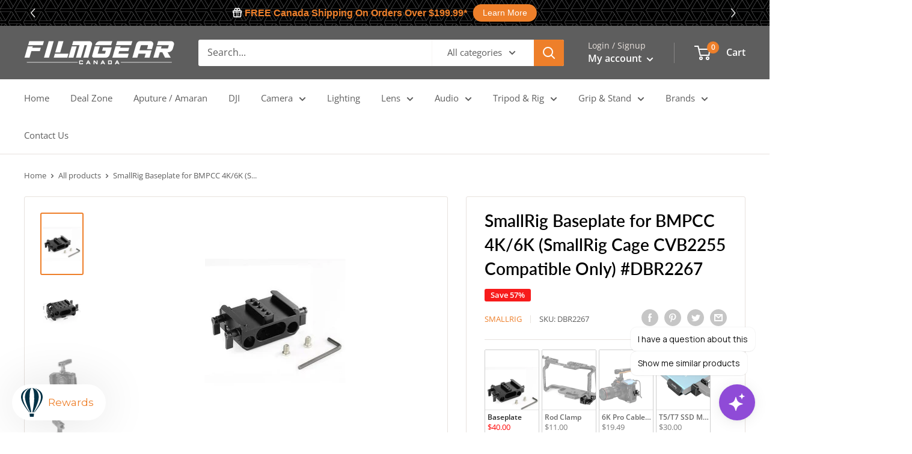

--- FILE ---
content_type: text/javascript
request_url: https://cdn.starapps.studio/apps/vsk/filmgear-canada/data.js
body_size: 28071
content:
"use strict";"undefined"==typeof window.starapps_data&&(window.starapps_data={}),"undefined"==typeof window.starapps_data.product_groups&&(window.starapps_data.product_groups=[{"id":3787505,"products_preset_id":668463,"collections_swatch":"first_product_image","group_name":"Amafan F21 F22","option_name":"","collections_preset_id":null,"display_position":"top","products_swatch":"first_product_image","mobile_products_preset_id":668463,"mobile_products_swatch":"first_product_image","mobile_collections_preset_id":null,"mobile_collections_swatch":"first_product_image","same_products_preset_for_mobile":true,"same_collections_preset_for_mobile":true,"option_values":[{"id":8829443539203,"option_value":"F21x Bundle","handle":"amaran-f21x-lantern-bundle","published":false,"swatch_src":null,"swatch_value":null},{"id":8829445439747,"option_value":"F21c Bundle","handle":"amaran-f21c-lantern-bundle","published":false,"swatch_src":null,"swatch_value":null},{"id":8829436428547,"option_value":"F22x Bundle","handle":"amaran-f22x-lantern-bundle","published":false,"swatch_src":null,"swatch_value":null},{"id":8829442195715,"option_value":"F22c Bundle","handle":"amaran-f22c-lantern-bundle","published":false,"swatch_src":null,"swatch_value":null},{"id":7641857851651,"option_value":"F21x","handle":"amaran-f21x-2x1-bi-color-flexible-led-mat-120w","published":true,"swatch_src":"No","swatch_value":null},{"id":7641867452675,"option_value":"F21c","handle":"amaran-f21c-2x1-rgbww-flexible-led-mat-120w","published":true,"swatch_src":"No","swatch_value":null},{"id":7642082115843,"option_value":"F22x","handle":"aputure-amaran-f22x-bi-color-flexible-video-led","published":true,"swatch_src":"No","swatch_value":null},{"id":7641899630851,"option_value":"F22c","handle":"amaran-f22c-rgbww-led-mat-v-mount","published":true,"swatch_src":"No","swatch_value":null},{"id":8056712560899,"option_value":"F21 Lantern","handle":"lantern-for-amaran-f21","published":true,"swatch_src":"No","swatch_value":null},{"id":8056712593667,"option_value":"F22 Lantern","handle":"lantern-for-amaran-f22","published":true,"swatch_src":"No","swatch_value":null}]},{"id":3796308,"products_preset_id":668463,"collections_swatch":"first_product_image","group_name":"Amaran COB 60","option_name":"","collections_preset_id":null,"display_position":"top","products_swatch":"first_product_image","mobile_products_preset_id":668463,"mobile_products_swatch":"first_product_image","mobile_collections_preset_id":null,"mobile_collections_swatch":"first_product_image","same_products_preset_for_mobile":true,"same_collections_preset_for_mobile":true,"option_values":[{"id":6928590471348,"option_value":"COB 60D","handle":"amaran-cob-60d-65w-daylight-bowens-mount-led","published":false,"swatch_src":"No","swatch_value":null},{"id":8018889212163,"option_value":"COB 60X-S","handle":"amaran-cob-60x-s-bi-color-video-led-light","published":false,"swatch_src":"No","swatch_value":null},{"id":7952997843203,"option_value":"D-Tap Cable","handle":"aputure-amaran-d-tap-power-cable-to-5-5mm-dc-for-cob-60d-60x","published":false,"swatch_src":"No","swatch_value":null}]},{"id":3787334,"products_preset_id":668463,"collections_swatch":"first_product_image","group_name":"Amaran COB RGB","option_name":"","collections_preset_id":null,"display_position":"top","products_swatch":"first_product_image","mobile_products_preset_id":668463,"mobile_products_swatch":"first_product_image","mobile_collections_preset_id":null,"mobile_collections_swatch":"first_product_image","same_products_preset_for_mobile":true,"same_collections_preset_for_mobile":true,"option_values":[{"id":8049680318723,"option_value":"150C","handle":"amaran-150c-rgb-video-led","published":true,"swatch_src":"No","swatch_value":null},{"id":8049690640643,"option_value":"300C","handle":"amaran-300c-rgb-video-led","published":true,"swatch_src":"No","swatch_value":null}]},{"id":5009148,"products_preset_id":668463,"collections_swatch":"first_product_image","group_name":"Amaran COB Series","option_name":"","collections_preset_id":null,"display_position":"top","products_swatch":"first_product_image","mobile_products_preset_id":668463,"mobile_products_swatch":"first_product_image","mobile_collections_preset_id":null,"mobile_collections_swatch":"first_product_image","same_products_preset_for_mobile":true,"same_collections_preset_for_mobile":true,"option_values":[{"id":8018891309315,"option_value":"100D-S","handle":"amaran-100d-s-daylight-led-video-light","published":false,"swatch_src":null,"swatch_value":null},{"id":8018898845955,"option_value":"100X-S","handle":"amaran-100x-s-bi-color-led-video-light","published":true,"swatch_src":null,"swatch_value":null},{"id":8018903204099,"option_value":"200D-S","handle":"amaran-200d-s-led-video-light","published":true,"swatch_src":null,"swatch_value":null},{"id":8018905661699,"option_value":"200X-S","handle":"amaran-200x-s-video-led-light","published":true,"swatch_src":null,"swatch_value":null},{"id":8049680318723,"option_value":"150C","handle":"amaran-150c-rgb-video-led","published":true,"swatch_src":null,"swatch_value":null},{"id":8049690640643,"option_value":"300C","handle":"amaran-300c-rgb-video-led","published":true,"swatch_src":null,"swatch_value":null},{"id":6720636813492,"option_value":"Power Station","handle":"aputure-2-bay-battery-power-station","published":true,"swatch_src":null,"swatch_value":null}]},{"id":3787444,"products_preset_id":668463,"collections_swatch":"first_product_image","group_name":"Amaran P60 Series","option_name":"","collections_preset_id":null,"display_position":"top","products_swatch":"first_product_image","mobile_products_preset_id":668463,"mobile_products_swatch":"first_product_image","mobile_collections_preset_id":null,"mobile_collections_swatch":"first_product_image","same_products_preset_for_mobile":true,"same_collections_preset_for_mobile":true,"option_values":[{"id":6928511140020,"option_value":"P60c","handle":"amaran-p60c-rgbww-led-panel","published":false,"swatch_src":"No","swatch_value":null},{"id":6928513007796,"option_value":"P60c 3X Kit","handle":"amaran-p60c-rgbww-led-panel-3-light-kit","published":false,"swatch_src":"No","swatch_value":null},{"id":6928542400692,"option_value":"P60x","handle":"amaran-p60x-bi-color-led-panel","published":false,"swatch_src":null,"swatch_value":null},{"id":6928551116980,"option_value":"P60x 3X Kit","handle":"amaran-p60x-bi-color-led-panel-3-light-kit","published":false,"swatch_src":null,"swatch_value":null},{"id":7676481569027,"option_value":"D-Tap Cable","handle":"aputure-amaran-d-tap-power-cable-2-pin","published":true,"swatch_src":"No","swatch_value":null}]},{"id":5645260,"products_preset_id":668463,"collections_swatch":"first_product_image","group_name":"Amaran Pano","option_name":"","collections_preset_id":null,"display_position":"top","products_swatch":"first_product_image","mobile_products_preset_id":668463,"mobile_products_swatch":"first_product_image","mobile_collections_preset_id":null,"mobile_collections_swatch":"first_product_image","same_products_preset_for_mobile":true,"same_collections_preset_for_mobile":true,"option_values":[{"id":8957449634051,"option_value":"120c","handle":"amaran-pano-120c-kit-charcoal","published":true,"swatch_src":null,"swatch_value":null},{"id":8957450158339,"option_value":"60c","handle":"amaran-pano-60c-kit-charcoal","published":true,"swatch_src":null,"swatch_value":null},{"id":8957451665667,"option_value":"60c 2-light kit","handle":"amaran-pano-60c-2-light-kit-charcoal","published":true,"swatch_src":null,"swatch_value":null}]},{"id":3787456,"products_preset_id":668463,"collections_swatch":"first_product_image","group_name":"Amaran PT Tube","option_name":"Size","collections_preset_id":null,"display_position":"top","products_swatch":"first_product_image","mobile_products_preset_id":668463,"mobile_products_swatch":"first_product_image","mobile_collections_preset_id":null,"mobile_collections_swatch":"first_product_image","same_products_preset_for_mobile":true,"same_collections_preset_for_mobile":true,"option_values":[{"id":8015007285507,"option_value":"PT1c","handle":"amaran-pt1c-led-pixel-tube-light-1ft","published":false,"swatch_src":"No","swatch_value":null},{"id":8018445828355,"option_value":"PT2c","handle":"amaran-pt2c-led-pixel-tube-light","published":false,"swatch_src":"No","swatch_value":null},{"id":8018833932547,"option_value":"PT4c","handle":"amaran-pt4c-rgbww-led-pixel-tube-light","published":false,"swatch_src":"No","swatch_value":null},{"id":8018852544771,"option_value":"PT2c 2-Kit","handle":"amaran-pt2c-led-pixel-tube-2-light-kit","published":false,"swatch_src":"No","swatch_value":null},{"id":8018873385219,"option_value":"PT4c 2-Kit","handle":"amaran-pt4c-led-pixel-tube-4-ft-2-light-kit","published":false,"swatch_src":"No","swatch_value":null}]},{"id":6628929,"products_preset_id":668463,"collections_swatch":"first_product_image","group_name":"Amaran Ray","option_name":"","collections_preset_id":null,"display_position":"top","products_swatch":"first_product_image","mobile_products_preset_id":668463,"mobile_products_swatch":"first_product_image","mobile_collections_preset_id":null,"mobile_collections_swatch":"first_product_image","same_products_preset_for_mobile":true,"same_collections_preset_for_mobile":true,"option_values":[{"id":9184139444483,"option_value":"60w","handle":"amaran-ray-60c","published":true,"swatch_src":null,"swatch_value":null},{"id":9184140034307,"option_value":"120w","handle":"amaran-ray-120c","published":true,"swatch_src":null,"swatch_value":null},{"id":9184142786819,"option_value":"360w","handle":"amaran-ray-360c","published":true,"swatch_src":null,"swatch_value":null},{"id":9184147734787,"option_value":"660w","handle":"amaran-ray-660c","published":true,"swatch_src":null,"swatch_value":null}]},{"id":3787470,"products_preset_id":668463,"collections_swatch":"first_product_image","group_name":"Amaran T2c T4c","option_name":"","collections_preset_id":null,"display_position":"top","products_swatch":"first_product_image","mobile_products_preset_id":668463,"mobile_products_swatch":"first_product_image","mobile_collections_preset_id":null,"mobile_collections_swatch":"first_product_image","same_products_preset_for_mobile":true,"same_collections_preset_for_mobile":true,"option_values":[{"id":8829461430531,"option_value":"T2C Bundle","handle":"amaran-t2c-battery-station-bundle","published":false,"swatch_src":null,"swatch_value":null},{"id":7641839567107,"option_value":"T2c","handle":"amaran-t2c-rgbww-led-tube-light-25w-2ft","published":true,"swatch_src":"No","swatch_value":null},{"id":7641844613379,"option_value":"T4c","handle":"amaran-t4c-rgbww-led-tube-light-50w-4ft","published":true,"swatch_src":"No","swatch_value":null},{"id":7951123906819,"option_value":"Battery Grip","handle":"battery-handle-aputure-amaran-tube-t2c-t4c","published":true,"swatch_src":"No","swatch_value":null},{"id":7951133278467,"option_value":"T2c 45 Grid","handle":"amaran-tube-t2c-45-degree-grid","published":true,"swatch_src":"No","swatch_value":null},{"id":7951134949635,"option_value":"T4c 45 Grid","handle":"amaran-tube-t4c-45-degree-grid","published":true,"swatch_src":"No","swatch_value":null}]},{"id":6170932,"products_preset_id":668463,"collections_swatch":"first_product_image","group_name":"Amaran Verge","option_name":"","collections_preset_id":null,"display_position":"top","products_swatch":"first_product_image","mobile_products_preset_id":668463,"mobile_products_swatch":"first_product_image","mobile_collections_preset_id":null,"mobile_collections_swatch":"first_product_image","same_products_preset_for_mobile":true,"same_collections_preset_for_mobile":true,"option_values":[{"id":8974021820675,"option_value":"Verge Panel","handle":"amaran-verge-light-panel","published":true,"swatch_src":null,"swatch_value":null},{"id":8974029881603,"option_value":"Verge Max","handle":"amaran-verge-max-circular-light-panel","published":true,"swatch_src":null,"swatch_value":null},{"id":9005845053699,"option_value":"Verge Max Control Grid","handle":"amaran-verge-max-grid","published":true,"swatch_src":null,"swatch_value":null},{"id":9005846888707,"option_value":"Verge Base Stand, Black","handle":"amaran-verge-base-black","published":true,"swatch_src":null,"swatch_value":null},{"id":9005847445763,"option_value":"Verge Max Stand Adapter, Black","handle":"amaran-verge-stand-adapter-black","published":true,"swatch_src":null,"swatch_value":null},{"id":9005851312387,"option_value":"Verge Max Desk Clamp, Black","handle":"amaran-verge-desk-clamp-black","published":true,"swatch_src":null,"swatch_value":null},{"id":9056147603715,"option_value":"Verge Max Desk Clamp, Silver","handle":"amaran-verge-stand-silver","published":true,"swatch_src":null,"swatch_value":null},{"id":9056148652291,"option_value":"Verge Max Stand Adapter, Silver","handle":"amaran-verge-stand-adapter-silver","published":true,"swatch_src":null,"swatch_value":null},{"id":9056149340419,"option_value":"Verge Base Stand, Silver","handle":"amaran-base-stand-verge-silver","published":true,"swatch_src":null,"swatch_value":null}]},{"id":4132602,"products_preset_id":668463,"collections_swatch":"first_product_image","group_name":"AngelBird Memory Cards","option_name":"","collections_preset_id":null,"display_position":"top","products_swatch":"first_product_image","mobile_products_preset_id":668463,"mobile_products_swatch":"first_product_image","mobile_collections_preset_id":null,"mobile_collections_swatch":"first_product_image","same_products_preset_for_mobile":true,"same_collections_preset_for_mobile":true,"option_values":[{"id":8126493458691,"option_value":"SSDmini 500GB","handle":"angelbird-atomx-ssdmini-500gb","published":true,"swatch_src":null,"swatch_value":null},{"id":8126493589763,"option_value":"SSDmini 1TB","handle":"angelbird-atomx-ssdmini-1tb","published":true,"swatch_src":null,"swatch_value":null},{"id":8414977687811,"option_value":"V90 SD 128GB","handle":"angelbird-128gb-av-pro-mk2-uhs-ii-sdxc-v90","published":true,"swatch_src":null,"swatch_value":null},{"id":8414978081027,"option_value":"V90 SD 256GB","handle":"angelbird-256gb-av-pro-mk2-uhs-ii-sdxc-v90","published":true,"swatch_src":null,"swatch_value":null},{"id":8414980145411,"option_value":"V60 MicroSD 128GB","handle":"angelbird-128gb-av-pro-uhs-ii-microsdxc-v60","published":true,"swatch_src":null,"swatch_value":null},{"id":8414981587203,"option_value":"V60 MicroSD 256GB","handle":"angelbird-256gb-av-pro-uhs-ii-microsdxc-v60","published":true,"swatch_src":null,"swatch_value":null},{"id":8414982209795,"option_value":"CFExpress Type B 1TB","handle":"angelbird-1tb-av-pro-cfexpress-2-0-type-b-se","published":true,"swatch_src":null,"swatch_value":null},{"id":8414987682051,"option_value":"CFExpress Type B 512GB","handle":"angelbird-512gb-av-pro-cfexpress-2-0-type-b-se","published":true,"swatch_src":null,"swatch_value":null},{"id":7863326245123,"option_value":"Card Case","handle":"smallrig-memory-card-case-3192","published":true,"swatch_src":null,"swatch_value":null}]},{"id":3740531,"products_preset_id":668463,"collections_swatch":"first_product_image","group_name":"Aputure 300D II","option_name":"Bundle Options","collections_preset_id":null,"display_position":"top","products_swatch":"first_product_image","mobile_products_preset_id":668463,"mobile_products_swatch":"first_product_image","mobile_collections_preset_id":null,"mobile_collections_swatch":"first_product_image","same_products_preset_for_mobile":true,"same_collections_preset_for_mobile":true,"option_values":[{"id":8463572173059,"option_value":"Full Lighting Kit","handle":"bundle-aputure-ls-300d-ii-v-light-dome-ii-fps-light-stand","published":false,"swatch_src":null,"swatch_value":null},{"id":8854811345155,"option_value":"Light + Softbox","handle":"bundle-aputure-ls-300d-ii-v-light-dome-ii-softbox","published":false,"swatch_src":null,"swatch_value":null},{"id":6720631963828,"option_value":"300D II","handle":"aputure-ls-300d-ii-daylight-led-spotlight-v-mount","published":false,"swatch_src":"No","swatch_value":null},{"id":6720627998900,"option_value":"300X","handle":"aputure-ls300x-bi-color-led-v-mount","published":true,"swatch_src":"No","swatch_value":null}]},{"id":3756473,"products_preset_id":668463,"collections_swatch":"first_product_image","group_name":"Aputure 600 Series","option_name":"Light Storm 600 Series","collections_preset_id":null,"display_position":"top","products_swatch":"first_product_image","mobile_products_preset_id":668463,"mobile_products_swatch":"first_product_image","mobile_collections_preset_id":null,"mobile_collections_swatch":"first_product_image","same_products_preset_for_mobile":true,"same_collections_preset_for_mobile":true,"option_values":[{"id":7659253793027,"option_value":"600D","handle":"aputure-ls-600d-daylight-led-light-v-mount","published":false,"swatch_src":"No","swatch_value":null},{"id":6720635306164,"option_value":"600D Pro","handle":"aputure-ls-600d-pro-led-v-mount","published":false,"swatch_src":"No","swatch_value":null},{"id":6795774361780,"option_value":"600x Pro","handle":"aputure-ls-600x-pro-bi-color-video-led","published":true,"swatch_src":"No","swatch_value":null},{"id":6839772250292,"option_value":"Head Cable Ext","handle":"aputure-pro-5-pin-extension-head-cable","published":true,"swatch_src":"No","swatch_value":null}]},{"id":3787310,"products_preset_id":668463,"collections_swatch":"first_product_image","group_name":"Aputure B7C","option_name":"Kit","collections_preset_id":null,"display_position":"top","products_swatch":"first_product_image","mobile_products_preset_id":668463,"mobile_products_swatch":"first_product_image","mobile_collections_preset_id":null,"mobile_collections_swatch":"first_product_image","same_products_preset_for_mobile":true,"same_collections_preset_for_mobile":true,"option_values":[{"id":6720636518580,"option_value":"Single Bulb","handle":"aputure-b7c-7w-rgbww-led-smart-bulb","published":true,"swatch_src":"No","swatch_value":null},{"id":6720642678964,"option_value":"8 Light Kit","handle":"aputure-accent-b7c-rgbww-led-8-light-kit-with-charging-case","published":true,"swatch_src":"No","swatch_value":null}]},{"id":3796306,"products_preset_id":668463,"collections_swatch":"first_product_image","group_name":"Aputure INFINIBAR","option_name":"","collections_preset_id":null,"display_position":"top","products_swatch":"first_product_image","mobile_products_preset_id":668463,"mobile_products_swatch":"first_product_image","mobile_collections_preset_id":null,"mobile_collections_swatch":"first_product_image","same_products_preset_for_mobile":true,"same_collections_preset_for_mobile":true,"option_values":[{"id":8018413093123,"option_value":"PB3","handle":"aputure-infinibar-pb3-led-pixel-bar","published":true,"swatch_src":"No","swatch_value":null},{"id":8018432327939,"option_value":"PB6","handle":"aputure-infinibar-pb6-led-pixel-bar","published":true,"swatch_src":"No","swatch_value":null},{"id":8668588310787,"option_value":"PB6 4-Kit","handle":"aputure-infinibar-pb6-4-light-kit","published":true,"swatch_src":null,"swatch_value":null},{"id":8056980046083,"option_value":"PB6 8-Kit","handle":"aputure-infinibar-pb12-8-light-kit","published":true,"swatch_src":"No","swatch_value":null},{"id":8018437636355,"option_value":"PB12","handle":"aputure-infinibar-pb12","published":true,"swatch_src":"No","swatch_value":null},{"id":8668598075651,"option_value":"PB12 4-Kit","handle":"aputure-infinibar-pb12-4-light-kit","published":true,"swatch_src":null,"swatch_value":null},{"id":8020400898307,"option_value":"PB12 8-Kit","handle":"aputure-infinibar-pb12-8-light-production-kit","published":true,"swatch_src":"No","swatch_value":null},{"id":8060720742659,"option_value":"Connector Kit","handle":"aputure-infinibar-multi-light-shaping-kit","published":true,"swatch_src":"No","swatch_value":null},{"id":8051299483907,"option_value":"3-Way Flat","handle":"aputure-3-way-flat-connector-infinibar","published":true,"swatch_src":"No","swatch_value":null},{"id":8051298500867,"option_value":"4-Way Flat","handle":"aputure-4-way-flat-connector-infinibar","published":true,"swatch_src":"No","swatch_value":null},{"id":8051301777667,"option_value":"6-Way Flat","handle":"aputure-6-way-flat-connector-infinibar","published":true,"swatch_src":"No","swatch_value":null},{"id":8051298730243,"option_value":"Triangle Lat","handle":"aputure-triangle-flat-connector-infinibar","published":true,"swatch_src":"No","swatch_value":null},{"id":8051298926851,"option_value":"Square Flat","handle":"aputure-square-flat-connector-infinibar","published":true,"swatch_src":"No","swatch_value":null},{"id":8051299877123,"option_value":"Triangle 3D","handle":"aputure-triangle-3d-connector-infinibar","published":true,"swatch_src":"No","swatch_value":null},{"id":8051300204803,"option_value":"Square 3D","handle":"aputure-square-3d-connector-infinibar","published":true,"swatch_src":"No","swatch_value":null},{"id":8061877551363,"option_value":"PB6 Softbox","handle":"aputure-softbox-for-infinibar-pb6-rgb-led-light-panel","published":true,"swatch_src":"No","swatch_value":null},{"id":8061877846275,"option_value":"PB12 Softbox","handle":"aputure-softbox-for-infinibar-pb12-rgb-led-light-panel","published":true,"swatch_src":"No","swatch_value":null},{"id":8094945214723,"option_value":"24V Adapter","handle":"aputure-infinibar-24v-power-adapter-kit-250w","published":true,"swatch_src":"No","swatch_value":null},{"id":8354522530051,"option_value":"DMX Cable","handle":"aputure-active-usb-c-to-5-pin-dmx-in-out-adapter","published":true,"swatch_src":null,"swatch_value":null}]},{"id":4967174,"products_preset_id":668463,"collections_swatch":"first_product_image","group_name":"Aputure INFINIMAT","option_name":"","collections_preset_id":null,"display_position":"top","products_swatch":"first_product_image","mobile_products_preset_id":668463,"mobile_products_swatch":"first_product_image","mobile_collections_preset_id":null,"mobile_collections_swatch":"first_product_image","same_products_preset_for_mobile":true,"same_collections_preset_for_mobile":true,"option_values":[{"id":8825863274755,"option_value":"20x20","handle":"aputure-infinimat-light-mat-20x20","published":true,"swatch_src":null,"swatch_value":null},{"id":8825866551555,"option_value":"8x8","handle":"aputure-infinimat-light-mat-8x8","published":true,"swatch_src":null,"swatch_value":null},{"id":8825871565059,"option_value":"4x4","handle":"aputure-infinimat-light-mat-4x4","published":true,"swatch_src":null,"swatch_value":null},{"id":8825874841859,"option_value":"2x4","handle":"aputure-infinimat-light-mat-2x4","published":true,"swatch_src":null,"swatch_value":null},{"id":8825880969475,"option_value":"1x4","handle":"aputure-infinimat-light-mat-1x4","published":true,"swatch_src":null,"swatch_value":null},{"id":8825883558147,"option_value":"1x2","handle":"aputure-infinimat-1x2","published":true,"swatch_src":null,"swatch_value":null}]},{"id":5009160,"products_preset_id":668463,"collections_swatch":"first_product_image","group_name":"Aputure LS 60 Series","option_name":"","collections_preset_id":null,"display_position":"top","products_swatch":"first_product_image","mobile_products_preset_id":668463,"mobile_products_swatch":"first_product_image","mobile_collections_preset_id":null,"mobile_collections_swatch":"first_product_image","same_products_preset_for_mobile":true,"same_collections_preset_for_mobile":true,"option_values":[{"id":8829424337155,"option_value":"LS 60X Bundle","handle":"aputure-ls-60x-softbox-bundle","published":false,"swatch_src":null,"swatch_value":null},{"id":6720640057524,"option_value":"LS 60D","handle":"aputure-light-storm-ls-60d-daylight-led-light-1","published":false,"swatch_src":null,"swatch_value":null},{"id":6720640778420,"option_value":"LS 60X","handle":"aputure-light-storm-ls-60x-bi-color-video-led","published":false,"swatch_src":null,"swatch_value":null}]},{"id":3787311,"products_preset_id":668463,"collections_swatch":"first_product_image","group_name":"Aputure MC","option_name":"Kit","collections_preset_id":null,"display_position":"top","products_swatch":"first_product_image","mobile_products_preset_id":668463,"mobile_products_swatch":"first_product_image","mobile_collections_preset_id":null,"mobile_collections_swatch":"first_product_image","same_products_preset_for_mobile":true,"same_collections_preset_for_mobile":true,"option_values":[{"id":6720627015860,"option_value":"MC","handle":"aputure-mc-rgbww-led-pocket-light","published":true,"swatch_src":"No","swatch_value":null},{"id":7648918110467,"option_value":"MC Accessory Pack","handle":"aputure-mc-single-accessory-pack","published":true,"swatch_src":"No","swatch_value":null},{"id":7676498477315,"option_value":"MC-4 Case","handle":"aputure-mc-4-light-wireless-charging-case","published":true,"swatch_src":"No","swatch_value":null},{"id":8049672061187,"option_value":"MC Pro","handle":"aputure-mc-pro","published":true,"swatch_src":"No","swatch_value":null},{"id":8049673371907,"option_value":"MC Pro - 8 Kit","handle":"aputure-mc-pro-8-light-kit","published":true,"swatch_src":"No","swatch_value":null}]},{"id":3787298,"products_preset_id":668463,"collections_swatch":"first_product_image","group_name":"Aputure Softbox","option_name":"","collections_preset_id":null,"display_position":"top","products_swatch":"first_product_image","mobile_products_preset_id":668463,"mobile_products_swatch":"first_product_image","mobile_collections_preset_id":null,"mobile_collections_swatch":"first_product_image","same_products_preset_for_mobile":true,"same_collections_preset_for_mobile":true,"option_values":[{"id":6720631767220,"option_value":"Dome 2","handle":"aputure-light-dome-ii","published":true,"swatch_src":"No","swatch_value":null},{"id":6720631832756,"option_value":"Dome Mini 2","handle":"aputure-light-dome-mini-ii","published":true,"swatch_src":"No","swatch_value":null},{"id":6797306233012,"option_value":"Dome 150","handle":"aputure-light-dome-150","published":true,"swatch_src":"No","swatch_value":null},{"id":8116455997699,"option_value":"Dome 3","handle":"aputure-light-dome-iii","published":true,"swatch_src":"No","swatch_value":null},{"id":8116456096003,"option_value":"Dome Mini 3","handle":"aputure-light-dome-mini-iii","published":true,"swatch_src":"No","swatch_value":null},{"id":6720647594164,"option_value":"Dome SE","handle":"aputure-light-dome-se-softbox","published":true,"swatch_src":"No","swatch_value":null},{"id":6720631898292,"option_value":"Lantern 66","handle":"aputure-lantern","published":true,"swatch_src":"No","swatch_value":null},{"id":6720636944564,"option_value":"Lantern 90","handle":"aputure-lantern-90","published":true,"swatch_src":"No","swatch_value":null},{"id":6720631865524,"option_value":"Space Light","handle":"aputure-space-light-bowens","published":false,"swatch_src":"No","swatch_value":null}]},{"id":6449101,"products_preset_id":668463,"collections_swatch":"first_product_image","group_name":"Aputure Spotlight Mini for STORM 80c","option_name":"","collections_preset_id":null,"display_position":"top","products_swatch":"first_product_image","mobile_products_preset_id":668463,"mobile_products_swatch":"first_product_image","mobile_collections_preset_id":null,"mobile_collections_swatch":"first_product_image","same_products_preset_for_mobile":true,"same_collections_preset_for_mobile":true,"option_values":[{"id":9045476835587,"option_value":"Iris","handle":"aputure-spotlight-mini-iris","published":true,"swatch_src":null,"swatch_value":null},{"id":9045476933891,"option_value":"36 Lens","handle":"aputure-spotlight-mini-36-deg-lens","published":true,"swatch_src":null,"swatch_value":null},{"id":9045477196035,"option_value":"19 Lens","handle":"aputure-spotlight-mini-19-deg-lens","published":true,"swatch_src":null,"swatch_value":null},{"id":9045477818627,"option_value":"36 Kit","handle":"aputure-spotlight-mini-36-deg-lens-kit","published":true,"swatch_src":null,"swatch_value":null},{"id":9045478146307,"option_value":"19 Kit","handle":"aputure-spotlight-mini-19-deg-lens-kit","published":true,"swatch_src":null,"swatch_value":null}]},{"id":3787389,"products_preset_id":668463,"collections_swatch":"first_product_image","group_name":"Aputure Spotlight Mount","option_name":"","collections_preset_id":null,"display_position":"top","products_swatch":"first_product_image","mobile_products_preset_id":668463,"mobile_products_swatch":"first_product_image","mobile_collections_preset_id":null,"mobile_collections_swatch":"first_product_image","same_products_preset_for_mobile":true,"same_collections_preset_for_mobile":true,"option_values":[{"id":6720632684724,"option_value":"36° Kit","handle":"aputure-spotlight-mount-set-with-36-lens","published":true,"swatch_src":"No","swatch_value":null},{"id":7970959917315,"option_value":"19° Kit","handle":"aputure-spotlight-mount-set-19deg-lens","published":true,"swatch_src":"No","swatch_value":null},{"id":6720632750260,"option_value":"19° Lens","handle":"aputure-spotlight-mount-19-lens","published":true,"swatch_src":"No","swatch_value":null},{"id":6720632783028,"option_value":"26° Lens","handle":"aputure-spotlight-mount-26-lens","published":true,"swatch_src":"No","swatch_value":null},{"id":6720632815796,"option_value":"36° Lens","handle":"aputure-spotlight-mount-36-lens","published":true,"swatch_src":"No","swatch_value":null},{"id":7734137258243,"option_value":"Iris","handle":"aputure-spotlight-mount-iris","published":true,"swatch_src":"No","swatch_value":null}]},{"id":6571505,"products_preset_id":668463,"collections_swatch":"first_product_image","group_name":"Aputure Storm 700x","option_name":"","collections_preset_id":null,"display_position":"top","products_swatch":"first_product_image","mobile_products_preset_id":668463,"mobile_products_swatch":"first_product_image","mobile_collections_preset_id":null,"mobile_collections_swatch":"first_product_image","same_products_preset_for_mobile":true,"same_collections_preset_for_mobile":true,"option_values":[{"id":9151417745667,"option_value":"Cine Kit","handle":"aputure-storm-700x-led-cine-kit","published":true,"swatch_src":null,"swatch_value":null},{"id":9143779754243,"option_value":"Monolight","handle":"aputure-storm-700x","published":true,"swatch_src":null,"swatch_value":null},{"id":9143780704515,"option_value":"CF10 Fresnel \u0026 Barndoor Kit","handle":"aputure-cf10-fresnel-barn-door-700x","published":true,"swatch_src":null,"swatch_value":null},{"id":9151434162435,"option_value":"Reflector","handle":"aputure-bm6825-reflector-storm-700x","published":true,"swatch_src":null,"swatch_value":null},{"id":9151435047171,"option_value":"Skid","handle":"aputure-storm-700x-skid","published":true,"swatch_src":null,"swatch_value":null}]},{"id":4967178,"products_preset_id":668463,"collections_swatch":"first_product_image","group_name":"Aputure Storm C1000","option_name":"","collections_preset_id":null,"display_position":"top","products_swatch":"first_product_image","mobile_products_preset_id":668463,"mobile_products_swatch":"first_product_image","mobile_collections_preset_id":null,"mobile_collections_swatch":"first_product_image","same_products_preset_for_mobile":true,"same_collections_preset_for_mobile":true,"option_values":[{"id":8825463800067,"option_value":"Storm 1000c","handle":"aputure-storm-1000c-wide-reflector-us","published":true,"swatch_src":null,"swatch_value":null},{"id":8825487851779,"option_value":"Storm 1000c Cine Kit","handle":"aputure-storm-1000c-cine-kit-us-plug","published":true,"swatch_src":null,"swatch_value":null},{"id":8825600606467,"option_value":"CF12 Fresnel","handle":"aputure-cf12-fresnel","published":true,"swatch_src":null,"swatch_value":null},{"id":8825575145731,"option_value":"CF12 Barndoors","handle":"aputure-cf12-barndoors","published":true,"swatch_src":null,"swatch_value":null},{"id":8825569640707,"option_value":"Bottom Skid","handle":"aputure-skid-for-storm-1200x-1000c","published":true,"swatch_src":null,"swatch_value":null}]},{"id":4967177,"products_preset_id":668463,"collections_swatch":"first_product_image","group_name":"Aputure Storm c80","option_name":"","collections_preset_id":null,"display_position":"top","products_swatch":"first_product_image","mobile_products_preset_id":668463,"mobile_products_swatch":"first_product_image","mobile_collections_preset_id":null,"mobile_collections_swatch":"first_product_image","same_products_preset_for_mobile":true,"same_collections_preset_for_mobile":true,"option_values":[{"id":8956842508547,"option_value":"Storm 80c 3-Light Kit","handle":"aputure-storm-80c-3-light-kit","published":true,"swatch_src":null,"swatch_value":null},{"id":8825463668995,"option_value":"Storm 80c","handle":"aputure-storm-80c-us-plug","published":true,"swatch_src":null,"swatch_value":null},{"id":8825540346115,"option_value":"CF4 Fresnel","handle":"aputure-cf4-fresnel-for-storm-80c","published":true,"swatch_src":null,"swatch_value":null},{"id":8825565643011,"option_value":"CF4 Barn Doors","handle":"aputure-cf4-barn-doors","published":true,"swatch_src":null,"swatch_value":null},{"id":8825588744451,"option_value":"Lantern 30","handle":"aputure-lantern-30-for-storm-80c","published":true,"swatch_src":null,"swatch_value":null},{"id":8825594216707,"option_value":"Light Dome 40","handle":"aputure-light-dome-40","published":true,"swatch_src":null,"swatch_value":null},{"id":8825556664579,"option_value":"Mount Adapter","handle":"aputure-mini-prolock-bowens-storm-80c","published":true,"swatch_src":null,"swatch_value":null},{"id":8825559482627,"option_value":"Handheld Bracket","handle":"aputure-storm-80c-handheld-bracket","published":true,"swatch_src":null,"swatch_value":null},{"id":8825581109507,"option_value":"Baby Pin Adapter","handle":"aputure-baby-pin-adapter","published":true,"swatch_src":null,"swatch_value":null},{"id":9045487845635,"option_value":"Empty Case","handle":"aputure-storm-80c-3-light-case-only","published":true,"swatch_src":null,"swatch_value":null}]},{"id":5645259,"products_preset_id":668463,"collections_swatch":"first_product_image","group_name":"Aputure Storm XT52","option_name":"","collections_preset_id":null,"display_position":"top","products_swatch":"first_product_image","mobile_products_preset_id":668463,"mobile_products_swatch":"first_product_image","mobile_collections_preset_id":null,"mobile_collections_swatch":"first_product_image","same_products_preset_for_mobile":true,"same_collections_preset_for_mobile":true,"option_values":[{"id":8957439574275,"option_value":"Dual Case Kit","handle":"aputure-storm-xt52-dual-flight-case-kit-bare-ends-cable","published":true,"swatch_src":null,"swatch_value":null},{"id":8957441245443,"option_value":"Light Only","handle":"aputure-storm-xt52-bare-ends-cable","published":true,"swatch_src":null,"swatch_value":null}]},{"id":4237579,"products_preset_id":1456149,"collections_swatch":"first_product_image","group_name":"Arles Primes","option_name":"","collections_preset_id":null,"display_position":"top","products_swatch":"first_product_image","mobile_products_preset_id":1456149,"mobile_products_swatch":"first_product_image","mobile_collections_preset_id":null,"mobile_collections_swatch":"first_product_image","same_products_preset_for_mobile":true,"same_collections_preset_for_mobile":true,"option_values":[{"id":8750402437379,"option_value":"14MM","handle":"dzofilm-arles-14mm-t1-9-ff-vv-prime-cine-lens-arri-pl","published":true,"swatch_src":null,"swatch_value":null},{"id":9173877817603,"option_value":"18MM","handle":"dzofilm-arles-18mm-arri-pl","published":true,"swatch_src":null,"swatch_value":null},{"id":8750396375299,"option_value":"21MM","handle":"dzofilm-arles-21mm-t1-4-ff-vv-prime-cine-lens-arri-pl","published":true,"swatch_src":null,"swatch_value":null},{"id":8599198990595,"option_value":"25MM","handle":"dzofilm-arles-25mm-t1-4-ff-vv-prime-cine-lens-arri-pl","published":true,"swatch_src":null,"swatch_value":null},{"id":8599198925059,"option_value":"35MM","handle":"dzofilm-arles-35mm-t1-4-ff-vv-prime-cine-lens-arri-pl","published":true,"swatch_src":null,"swatch_value":null},{"id":8750393065731,"option_value":"40MM","handle":"dzofilm-arles-40mm-t1-4-ff-vv-prime-cine-lens-arri-pl","published":true,"swatch_src":null,"swatch_value":null},{"id":8599199219971,"option_value":"50MM","handle":"dzofilm-arles-50mm-t1-4-ff-vv-prime-cine-lens-arri-pl","published":true,"swatch_src":null,"swatch_value":null},{"id":8599199580419,"option_value":"75MM","handle":"dzofilm-arles-75mm-t1-4-ff-vv-prime-cine-lens-arri-pl","published":true,"swatch_src":null,"swatch_value":null},{"id":8599199842563,"option_value":"100MM","handle":"dzofilm-arles-100mm-t1-4-ff-vv-prime-cine-lens-arri-pl","published":true,"swatch_src":null,"swatch_value":null},{"id":8750399127811,"option_value":"135MM","handle":"dzofilm-arles-135mm-t1-4-ff-vv-prime-cine-lens-arri-pl","published":true,"swatch_src":null,"swatch_value":null},{"id":8750404632835,"option_value":"180MM","handle":"dzofilm-arles-180mm-t1-4-ff-vv-prime-cine-lens-arri-pl","published":true,"swatch_src":null,"swatch_value":null},{"id":8599200399619,"option_value":"5-Lens Kit A","handle":"dzofilm-arles-ff-vv-prime-cine-5-lens-set-arri-pl","published":true,"swatch_src":null,"swatch_value":null},{"id":8750380974339,"option_value":"5-Lens Kit B","handle":"dzofilm-arles-ff-vv-5-lens-b-set-arri-pl","published":true,"swatch_src":null,"swatch_value":null},{"id":8750380220675,"option_value":"8-Lens Kit","handle":"dzofilm-arles-ff-vv-8-lens-set-arri-pl","published":true,"swatch_src":null,"swatch_value":null},{"id":8750387724547,"option_value":"10-Lens Kit","handle":"dzofilm-arles-ff-vv-10-lens-set-arri-pl","published":true,"swatch_src":null,"swatch_value":null}]},{"id":3769765,"products_preset_id":668463,"collections_swatch":"first_product_image","group_name":"Atomos Monitors","option_name":"","collections_preset_id":null,"display_position":"top","products_swatch":"first_product_image","mobile_products_preset_id":668463,"mobile_products_swatch":"first_product_image","mobile_collections_preset_id":null,"mobile_collections_swatch":"first_product_image","same_products_preset_for_mobile":true,"same_collections_preset_for_mobile":true,"option_values":[{"id":8720603382019,"option_value":"Shinobi II","handle":"atomos-shinobi-2-monitor","published":true,"swatch_src":null,"swatch_value":null},{"id":8120185716995,"option_value":"Shinobi 7","handle":"atomos-shinobi-7","published":false,"swatch_src":"No","swatch_value":null},{"id":8146627756291,"option_value":"New Ninja","handle":"atomos-ninja-5-monitor","published":false,"swatch_src":"No","swatch_value":null},{"id":8146631819523,"option_value":"New Ninja Ultra","handle":"atomos-ninja-ultra-5-monitor","published":false,"swatch_src":"No","swatch_value":null},{"id":8123005796611,"option_value":"Accessory Kit","handle":"atomos-5-accessory-kit","published":true,"swatch_src":null,"swatch_value":null},{"id":8123006484739,"option_value":"SSD Caddy","handle":"atomos-master-caddy-ii-5-pack","published":true,"swatch_src":null,"swatch_value":null},{"id":8123007500547,"option_value":"Battery Eliminator","handle":"atomos-atomx-sony-l-series-battery-eliminator","published":false,"swatch_src":null,"swatch_value":null},{"id":8123007828227,"option_value":"Docking Station","handle":"atomos-usb-c-powered-docking-station","published":true,"swatch_src":null,"swatch_value":null},{"id":8126493458691,"option_value":"500G SSD","handle":"angelbird-atomx-ssdmini-500gb","published":true,"swatch_src":null,"swatch_value":null},{"id":8126493589763,"option_value":"1TB SSD","handle":"angelbird-atomx-ssdmini-1tb","published":true,"swatch_src":null,"swatch_value":null},{"id":8127672877315,"option_value":"HDMI 30cm","handle":"atomos-coiled-hdmi-cable-30cm","published":true,"swatch_src":null,"swatch_value":null},{"id":8127673696515,"option_value":"HDMI 50cm","handle":"atomos-coiled-hdmi-cable-50cm","published":true,"swatch_src":null,"swatch_value":null},{"id":8263449706755,"option_value":"SDI","handle":"atomos-bnc-6-rapco-hd-sdi-cable-3","published":false,"swatch_src":null,"swatch_value":null}]},{"id":5009049,"products_preset_id":668463,"collections_swatch":"first_product_image","group_name":"BMPCC 6K Accessories","option_name":"","collections_preset_id":null,"display_position":"top","products_swatch":"first_product_image","mobile_products_preset_id":668463,"mobile_products_swatch":"first_product_image","mobile_collections_preset_id":null,"mobile_collections_swatch":"first_product_image","same_products_preset_for_mobile":true,"same_collections_preset_for_mobile":true,"option_values":[{"id":6720647397556,"option_value":"6K Pro Kit","handle":"smallrig-professional-accessory-kit-for-bmpcc-6k-pro-3299","published":false,"swatch_src":null,"swatch_value":null},{"id":6720630063284,"option_value":"Baseplate","handle":"smallrig-baseplate-for-bmpcc-4k-6k-smallrig-cage-cvb2255-compatible-only-dbr2267","published":true,"swatch_src":null,"swatch_value":null},{"id":6720634388660,"option_value":"Rod Clamp","handle":"smallrig-15mm-single-rod-clamp-for-bmpcc-4k-6k-cage-2279","published":true,"swatch_src":null,"swatch_value":null},{"id":6720647102644,"option_value":"6K Pro Cable Clamp","handle":"smallrig-hdmi-usb-c-cable-clamp-for-bmpcc-6k-pro-3271-1","published":true,"swatch_src":null,"swatch_value":null},{"id":6774475653300,"option_value":"6K Cable Clamp","handle":"smallrig-hdmi-usb-type-c-cable-clamp-for-select-bmpcc-6k-4k-cages-2246b","published":false,"swatch_src":null,"swatch_value":null},{"id":6720647135412,"option_value":"T5/T7 SSD Mount","handle":"smallrig-t5-t7-ssd-mount-for-bmpcc-6k-pro-3272","published":true,"swatch_src":null,"swatch_value":null},{"id":6774507405492,"option_value":"T5 SSD Clamp","handle":"smallrig-t5-ssd-cable-clamp-for-bmpcc-6k-pro-3300","published":true,"swatch_src":null,"swatch_value":null}]},{"id":5007869,"products_preset_id":668463,"collections_swatch":"first_product_image","group_name":"Camera Cart","option_name":"","collections_preset_id":null,"display_position":"top","products_swatch":"first_product_image","mobile_products_preset_id":668463,"mobile_products_swatch":"first_product_image","mobile_collections_preset_id":null,"mobile_collections_swatch":"first_product_image","same_products_preset_for_mobile":true,"same_collections_preset_for_mobile":true,"option_values":[{"id":8841170747651,"option_value":"30\" Cart","handle":"selens-foldable-video-production-camera-cart-30-scf2-cw30","published":true,"swatch_src":null,"swatch_value":null},{"id":8841172549891,"option_value":"40\" Cart","handle":"selens-foldable-video-production-camera-cart-workstation-40-scf2-cw40","published":true,"swatch_src":null,"swatch_value":null},{"id":8841176547587,"option_value":"55\" Cart","handle":"selens-foldable-video-production-camera-cart-55-scf2-cw55","published":true,"swatch_src":null,"swatch_value":null},{"id":8845478166787,"option_value":"Wheels Kit","handle":"selens-production-cart-8-inch-wheels","published":true,"swatch_src":null,"swatch_value":null},{"id":8845481640195,"option_value":"Tripod Holder","handle":"selens-tripod-holder-attachment-scf2-th","published":true,"swatch_src":null,"swatch_value":null},{"id":8845482852611,"option_value":"100mm Bowl Adapter","handle":"selens-100-150mm-bowl-adapter-scf2-ba100","published":true,"swatch_src":null,"swatch_value":null},{"id":8845486915843,"option_value":"150mm Bowl Adapter","handle":"selens-150mm-bowl-adapter-scf2-ba150","published":true,"swatch_src":null,"swatch_value":null},{"id":8845493174531,"option_value":"Bowl Mount Kit","handle":"selens-bowl-mount-kit-scf2-cm","published":true,"swatch_src":null,"swatch_value":null},{"id":8845495468291,"option_value":"150mm Bowl Mount","handle":"selens-bowl-mount-scf2-bm150","published":true,"swatch_src":null,"swatch_value":null},{"id":8845489373443,"option_value":"Main Pole","handle":"selens-m28-main-pole-sab13-500m28","published":true,"swatch_src":null,"swatch_value":null},{"id":8845490651395,"option_value":"C-Stand Hanger","handle":"selens-c-stand-hanger-scf2-lh","published":true,"swatch_src":null,"swatch_value":null},{"id":8845491765507,"option_value":"35mm Rod","handle":"selens-35mm-rod-scf2-mp80","published":true,"swatch_src":null,"swatch_value":null},{"id":8845496189187,"option_value":"Cable Hooks","handle":"selens-cable-hooks-scf2-ch","published":true,"swatch_src":null,"swatch_value":null},{"id":8845496910083,"option_value":"C-Stand Clamps","handle":"selens-c-stand-storage-clamps-scf2-mr","published":true,"swatch_src":null,"swatch_value":null},{"id":8845498024195,"option_value":"Corner Riser","handle":"selens-two-stage-corner-mast-riser-scf2-mr2","published":true,"swatch_src":null,"swatch_value":null},{"id":8845499138307,"option_value":"Heavy Duty Stand Hanger","handle":"heavy-duty-stand-hanger-scf2-shh","published":true,"swatch_src":null,"swatch_value":null},{"id":8845500317955,"option_value":"Light Stand Hanger","handle":"selens-light-stand-hanger-scf2-shl","published":true,"swatch_src":null,"swatch_value":null},{"id":8901767856387,"option_value":"Tripod Mount","handle":"selens-laptop-mount-serires-tripod-mount-sdl290b","published":true,"swatch_src":null,"swatch_value":null},{"id":8901780734211,"option_value":"Mouse Pad","handle":"selens-laptop-mount-serires-mouse-pad-sdl290c","published":true,"swatch_src":null,"swatch_value":null},{"id":8901782274307,"option_value":"SSD Holder","handle":"selens-universal-holder-for-external-ssd-sc36","published":true,"swatch_src":null,"swatch_value":null},{"id":8901784830211,"option_value":"Powerbank Holder","handle":"selens-universal-power-bank-holder-sc40","published":true,"swatch_src":null,"swatch_value":null},{"id":8901787189507,"option_value":"Airtag Case","handle":"selens-cage-for-apple-airtag-se08-atc40","published":true,"swatch_src":null,"swatch_value":null},{"id":8901789909251,"option_value":"Umbrella","handle":"selens-sun-umbrella-series-black-scf2-su-b","published":true,"swatch_src":null,"swatch_value":null},{"id":8901750227203,"option_value":"TV Mount","handle":"selens-television-mount-fl200","published":true,"swatch_src":null,"swatch_value":null}]},{"id":5009039,"products_preset_id":668463,"collections_swatch":"first_product_image","group_name":"Canon R5/R6 Series Accessories","option_name":"","collections_preset_id":null,"display_position":"top","products_swatch":"first_product_image","mobile_products_preset_id":668463,"mobile_products_swatch":"first_product_image","mobile_collections_preset_id":null,"mobile_collections_swatch":"first_product_image","same_products_preset_for_mobile":true,"same_collections_preset_for_mobile":true,"option_values":[{"id":6720634060980,"option_value":"Cage","handle":"smallrig-camera-cage-for-canon-eos-r5-and-r6-2982","published":false,"swatch_src":null,"swatch_value":null},{"id":6770841288884,"option_value":"Cage Kit","handle":"smallrig-camera-cage-kit-for-canon-eos-r5-and-r6-3139","published":false,"swatch_src":null,"swatch_value":null},{"id":7863310090499,"option_value":"Handheld Kit","handle":"smallrig-handheld-kit-for-canon-eos-r5-r6-r5c-3830","published":false,"swatch_src":null,"swatch_value":null},{"id":8052578681091,"option_value":"Black Mamba","handle":"smallrig-black-mamba-kit-for-eos-r5-r6-r5-c-3234b","published":false,"swatch_src":null,"swatch_value":null},{"id":6720644972724,"option_value":"Cable Clamp","handle":"smallrig-cable-clamp-canon-eos-r5-r6-2981","published":false,"swatch_src":null,"swatch_value":null},{"id":8574557716739,"option_value":"Battery Cable","handle":"smallrig-d-tap-to-lp-e6nh-canon-dummy-battery-4252","published":true,"swatch_src":null,"swatch_value":null},{"id":8574588715267,"option_value":"Battery","handle":"smallrig-lp-e6nh-canon-usb-c-battery-4264","published":true,"swatch_src":null,"swatch_value":null}]},{"id":3787332,"products_preset_id":27106,"collections_swatch":"first_product_image","group_name":"COB 60D","option_name":"Kit","collections_preset_id":null,"display_position":"top","products_swatch":"first_product_image","mobile_products_preset_id":27106,"mobile_products_swatch":"first_product_image","mobile_collections_preset_id":null,"mobile_collections_swatch":"first_product_image","same_products_preset_for_mobile":true,"same_collections_preset_for_mobile":true,"option_values":[{"id":6928590471348,"option_value":"60D","handle":"amaran-cob-60d-65w-daylight-bowens-mount-led","published":false,"swatch_src":"No","swatch_value":null}]},{"id":3795023,"products_preset_id":668463,"collections_swatch":"first_product_image","group_name":"Deity Microphones","option_name":"","collections_preset_id":null,"display_position":"top","products_swatch":"first_product_image","mobile_products_preset_id":668463,"mobile_products_swatch":"first_product_image","mobile_collections_preset_id":null,"mobile_collections_swatch":"first_product_image","same_products_preset_for_mobile":true,"same_collections_preset_for_mobile":true,"option_values":[{"id":7946926555395,"option_value":"V-Mic D4 DUO","handle":"deity-microphones-v-mic-d4-duo","published":true,"swatch_src":"No","swatch_value":null},{"id":7946927538435,"option_value":"V.Lav","handle":"deity-microphones-v-lav","published":true,"swatch_src":"No","swatch_value":null}]},{"id":5252778,"products_preset_id":668463,"collections_swatch":"first_product_image","group_name":"DJI Air 3s","option_name":"","collections_preset_id":null,"display_position":"top","products_swatch":"first_product_image","mobile_products_preset_id":668463,"mobile_products_swatch":"first_product_image","mobile_collections_preset_id":null,"mobile_collections_swatch":"first_product_image","same_products_preset_for_mobile":true,"same_collections_preset_for_mobile":true,"option_values":[{"id":8908257788163,"option_value":null,"handle":"dji-air-3s-dji-rc-n3","published":true,"swatch_src":null,"swatch_value":null},{"id":8908258574595,"option_value":null,"handle":"dji-air-3s-fly-more-combo-dji-rc-n3","published":true,"swatch_src":null,"swatch_value":null},{"id":8908261294339,"option_value":null,"handle":"dji-air-3s-fly-more-combo-dji-rc-2","published":true,"swatch_src":null,"swatch_value":null}]},{"id":5252779,"products_preset_id":668463,"collections_swatch":"first_product_image","group_name":"DJI Avata 2","option_name":"","collections_preset_id":null,"display_position":"top","products_swatch":"first_product_image","mobile_products_preset_id":668463,"mobile_products_swatch":"first_product_image","mobile_collections_preset_id":null,"mobile_collections_swatch":"first_product_image","same_products_preset_for_mobile":true,"same_collections_preset_for_mobile":true,"option_values":[{"id":8908269650179,"option_value":null,"handle":"dji-avata-2-drone-only","published":true,"swatch_src":null,"swatch_value":null},{"id":8908263194883,"option_value":null,"handle":"dji-avata-2-fly-more-combo-single-battery","published":true,"swatch_src":null,"swatch_value":null},{"id":8908267389187,"option_value":null,"handle":"dji-avata-2-fly-more-combo-three-batteries","published":true,"swatch_src":null,"swatch_value":null}]},{"id":5160190,"products_preset_id":668463,"collections_swatch":"first_product_image","group_name":"DJI Flip","option_name":"","collections_preset_id":null,"display_position":"top","products_swatch":"first_product_image","mobile_products_preset_id":668463,"mobile_products_swatch":"first_product_image","mobile_collections_preset_id":null,"mobile_collections_swatch":"first_product_image","same_products_preset_for_mobile":true,"same_collections_preset_for_mobile":true,"option_values":[{"id":8887019110659,"option_value":null,"handle":"dji-flip-rc-n3","published":true,"swatch_src":null,"swatch_value":null},{"id":8887019176195,"option_value":null,"handle":"dji-flip-rc-2","published":true,"swatch_src":null,"swatch_value":null},{"id":8887020355843,"option_value":null,"handle":"dji-flip-fly-more-combo-rc2","published":true,"swatch_src":null,"swatch_value":null}]},{"id":5252800,"products_preset_id":668463,"collections_swatch":"first_product_image","group_name":"DJI Focus Pro","option_name":"","collections_preset_id":null,"display_position":"top","products_swatch":"first_product_image","mobile_products_preset_id":668463,"mobile_products_swatch":"first_product_image","mobile_collections_preset_id":null,"mobile_collections_swatch":"first_product_image","same_products_preset_for_mobile":true,"same_collections_preset_for_mobile":true,"option_values":[{"id":8908310315267,"option_value":"Creator Combo","handle":"dji-focus-pro-creator-combo","published":true,"swatch_src":null,"swatch_value":null},{"id":8908310872323,"option_value":"All-In-One Combo","handle":"dji-focus-pro-all-in-one-combo","published":true,"swatch_src":null,"swatch_value":null}]},{"id":5031005,"products_preset_id":668463,"collections_swatch":"first_product_image","group_name":"DJI Gimbal","option_name":"","collections_preset_id":null,"display_position":"top","products_swatch":"first_product_image","mobile_products_preset_id":668463,"mobile_products_swatch":"first_product_image","mobile_collections_preset_id":null,"mobile_collections_swatch":"first_product_image","same_products_preset_for_mobile":true,"same_collections_preset_for_mobile":true,"option_values":[{"id":8837153652995,"option_value":"RS 4 Pro Combo","handle":"dji-rs-4-pro-combo-gimbal-stabilizer","published":true,"swatch_src":null,"swatch_value":null},{"id":8837159911683,"option_value":"RS 4 Pro","handle":"dji-rs-4-pro-gimbal-stabilizer","published":true,"swatch_src":null,"swatch_value":null},{"id":8837146542339,"option_value":"RS 4 Combo","handle":"dji-rs-4-combo-gimbal-stabilizer","published":true,"swatch_src":null,"swatch_value":null},{"id":8837143134467,"option_value":"RS 4","handle":"dji-rs-4-gimbal-stabilizer","published":true,"swatch_src":null,"swatch_value":null},{"id":8908227019011,"option_value":"RS 4 Mini","handle":"dji-rs4-mini-gimbal-stabilizer","published":true,"swatch_src":null,"swatch_value":null},{"id":8916158218499,"option_value":"RS 4 Mini Combo","handle":"dji-rs4-mini-combo","published":true,"swatch_src":null,"swatch_value":null}]},{"id":5750057,"products_preset_id":668463,"collections_swatch":"first_product_image","group_name":"DJI Mavic 4 Pro","option_name":"","collections_preset_id":null,"display_position":"top","products_swatch":"first_product_image","mobile_products_preset_id":668463,"mobile_products_swatch":"first_product_image","mobile_collections_preset_id":null,"mobile_collections_swatch":"first_product_image","same_products_preset_for_mobile":true,"same_collections_preset_for_mobile":true,"option_values":[{"id":8977656119555,"option_value":"Mavic 4 Pro","handle":"dji-mavic-4-pro","published":true,"swatch_src":null,"swatch_value":null},{"id":8977655496963,"option_value":"Fly More Combo","handle":"dji-mavic-4-pro-fly-more-combo","published":true,"swatch_src":null,"swatch_value":null},{"id":8977655202051,"option_value":"Creator Combo","handle":"dji-mavic-4-pro-creator-combo-512gb","published":true,"swatch_src":null,"swatch_value":null}]},{"id":6694398,"products_preset_id":668463,"collections_swatch":"first_product_image","group_name":"DJI Mic 3","option_name":"","collections_preset_id":null,"display_position":"top","products_swatch":"first_product_image","mobile_products_preset_id":668463,"mobile_products_swatch":"first_product_image","mobile_collections_preset_id":null,"mobile_collections_swatch":"first_product_image","same_products_preset_for_mobile":true,"same_collections_preset_for_mobile":true,"option_values":[{"id":9074499748099,"option_value":"2 TX + 1 RX","handle":"dji-mic-3","published":true,"swatch_src":null,"swatch_value":null},{"id":9202017501443,"option_value":"1 TX + 1 RX","handle":"dji-mic-3-tx-rx","published":true,"swatch_src":null,"swatch_value":null}]},{"id":6519586,"products_preset_id":668463,"collections_swatch":"first_product_image","group_name":"DJI Mini 5 Pro","option_name":"","collections_preset_id":null,"display_position":"top","products_swatch":"first_product_image","mobile_products_preset_id":668463,"mobile_products_swatch":"first_product_image","mobile_collections_preset_id":null,"mobile_collections_swatch":"first_product_image","same_products_preset_for_mobile":true,"same_collections_preset_for_mobile":true,"option_values":[{"id":9099922440451,"option_value":"RC-N3","handle":"dji-mini-5-pro-rc-n3","published":true,"swatch_src":null,"swatch_value":null},{"id":9099921785091,"option_value":"RC-N3 Fly More Combo","handle":"dji-mini-5-pro-fly-more-rc-n3","published":true,"swatch_src":null,"swatch_value":null},{"id":9099918737667,"option_value":"RC2 Fly More Combo","handle":"dji-mini-5-pro-fly-more-rc2","published":true,"swatch_src":null,"swatch_value":null},{"id":9099918868739,"option_value":"RC2 Fly More Combo Plus","handle":"dji-mini-5-pro-fly-more-plus-rc2","published":true,"swatch_src":null,"swatch_value":null}]},{"id":5252777,"products_preset_id":668463,"collections_swatch":"first_product_image","group_name":"DJI NEO","option_name":"","collections_preset_id":null,"display_position":"top","products_swatch":"first_product_image","mobile_products_preset_id":668463,"mobile_products_swatch":"first_product_image","mobile_collections_preset_id":null,"mobile_collections_swatch":"first_product_image","same_products_preset_for_mobile":true,"same_collections_preset_for_mobile":true,"option_values":[{"id":8908254511363,"option_value":"","handle":"dji-neo-no-rc","published":true,"swatch_src":null,"swatch_value":null},{"id":8855595581699,"option_value":"","handle":"dji-neo-fly-more-combo","published":true,"swatch_src":null,"swatch_value":null},{"id":8908251595011,"option_value":"","handle":"dji-neo-motion-fly-more-combo","published":true,"swatch_src":null,"swatch_value":null}]},{"id":6451008,"products_preset_id":668463,"collections_swatch":"first_product_image","group_name":"DJI Osmo 360","option_name":"","collections_preset_id":null,"display_position":"top","products_swatch":"first_product_image","mobile_products_preset_id":668463,"mobile_products_swatch":"first_product_image","mobile_collections_preset_id":null,"mobile_collections_swatch":"first_product_image","same_products_preset_for_mobile":true,"same_collections_preset_for_mobile":true,"option_values":[{"id":9046167093507,"option_value":"Standard Combo","handle":"dji-osmo-360-standard-combo","published":true,"swatch_src":null,"swatch_value":null},{"id":9046167257347,"option_value":"Adventure Combo","handle":"dji-osmo-360-adventure-combo","published":true,"swatch_src":null,"swatch_value":null}]},{"id":5252796,"products_preset_id":668463,"collections_swatch":"first_product_image","group_name":"DJI Osmo Action","option_name":"","collections_preset_id":null,"display_position":"top","products_swatch":"first_product_image","mobile_products_preset_id":668463,"mobile_products_swatch":"first_product_image","mobile_collections_preset_id":null,"mobile_collections_swatch":"first_product_image","same_products_preset_for_mobile":true,"same_collections_preset_for_mobile":true,"option_values":[{"id":9197716144387,"option_value":"6 Standard","handle":"dji-osmo-action-6-pro-standard-combo","published":true,"swatch_src":null,"swatch_value":null},{"id":9197722435843,"option_value":"6 Adventure","handle":"dji-osmo-action-6-adventure-combo","published":true,"swatch_src":null,"swatch_value":null},{"id":8908286427395,"option_value":"5 Standard","handle":"osmo-action-5-pro-standard","published":true,"swatch_src":null,"swatch_value":null},{"id":8908302221571,"option_value":"5 Adventure","handle":"dji-osmo-action-5-pro-adventure","published":true,"swatch_src":null,"swatch_value":null}]},{"id":6525164,"products_preset_id":668463,"collections_swatch":"first_product_image","group_name":"DJI Osmo Nano","option_name":"","collections_preset_id":null,"display_position":"top","products_swatch":"first_product_image","mobile_products_preset_id":668463,"mobile_products_swatch":"first_product_image","mobile_collections_preset_id":null,"mobile_collections_swatch":"first_product_image","same_products_preset_for_mobile":true,"same_collections_preset_for_mobile":true,"option_values":[{"id":9106614911235,"option_value":"64GB","handle":"dji-osmo-nano-64gb","published":true,"swatch_src":null,"swatch_value":null},{"id":9106615468291,"option_value":"128GB","handle":"dji-osmo-nano","published":true,"swatch_src":null,"swatch_value":null}]},{"id":5004623,"products_preset_id":668463,"collections_swatch":"first_product_image","group_name":"DJI OSMO POCKET 3","option_name":"","collections_preset_id":null,"display_position":"top","products_swatch":"first_product_image","mobile_products_preset_id":668463,"mobile_products_swatch":"first_product_image","mobile_collections_preset_id":null,"mobile_collections_swatch":"first_product_image","same_products_preset_for_mobile":true,"same_collections_preset_for_mobile":true,"option_values":[{"id":8837168759043,"option_value":"Pocket 3","handle":"dji-osmo-pocket-3","published":true,"swatch_src":null,"swatch_value":null},{"id":8837169283331,"option_value":"Pocket 3 Creator Combo","handle":"dji-osmo-pocket-3-creator-combo","published":true,"swatch_src":null,"swatch_value":null},{"id":8932200513795,"option_value":"Mounting Expander for Pocket 3","handle":"tilta-accessory-expander-for-dji-osmo-pocket-3-black","published":true,"swatch_src":null,"swatch_value":null},{"id":8822320857347,"option_value":"Blade Arm for Pocket 3","handle":"movmax-blade-arm-dji-pocket-3","published":true,"swatch_src":null,"swatch_value":null},{"id":8414980145411,"option_value":"125GB Memory Card","handle":"angelbird-128gb-av-pro-uhs-ii-microsdxc-v60","published":true,"swatch_src":null,"swatch_value":null},{"id":8414981587203,"option_value":"256GB Memory Card","handle":"angelbird-256gb-av-pro-uhs-ii-microsdxc-v60","published":true,"swatch_src":null,"swatch_value":null}]},{"id":5418436,"products_preset_id":668463,"collections_swatch":"first_product_image","group_name":"DJI Ronin 4D","option_name":"","collections_preset_id":null,"display_position":"top","products_swatch":"first_product_image","mobile_products_preset_id":668463,"mobile_products_swatch":"first_product_image","mobile_collections_preset_id":null,"mobile_collections_swatch":"first_product_image","same_products_preset_for_mobile":true,"same_collections_preset_for_mobile":true,"option_values":[{"id":8920547328259,"option_value":"4D 6K Combo","handle":"dji-ronin-4d-6k-combo-kit-bonus-transmitter-monitor","published":true,"swatch_src":null,"swatch_value":null},{"id":8920547459331,"option_value":"4D 8K Combo","handle":"dji-ronin-4d-8k-combo-kit","published":true,"swatch_src":null,"swatch_value":null}]},{"id":5031002,"products_preset_id":668463,"collections_swatch":"first_product_image","group_name":"DJI Wireless Mic","option_name":"","collections_preset_id":null,"display_position":"top","products_swatch":"first_product_image","mobile_products_preset_id":668463,"mobile_products_swatch":"first_product_image","mobile_collections_preset_id":null,"mobile_collections_swatch":"first_product_image","same_products_preset_for_mobile":true,"same_collections_preset_for_mobile":true,"option_values":[{"id":8837176361219,"option_value":"Mic 2 w/ Case","handle":"dji-mic-2-shadow-black","published":true,"swatch_src":null,"swatch_value":null},{"id":8855630774531,"option_value":"Mic 2 1TX + 1RX","handle":"dji-mic-2-compact-digital-wireless-microphone-system-recorder-for-camera-smartphone","published":true,"swatch_src":null,"swatch_value":null},{"id":8855581524227,"option_value":"Mic 2 Charging Case","handle":"dji-mic-2-charging-case","published":true,"swatch_src":null,"swatch_value":null},{"id":8837176426755,"option_value":"Mic Mini w/ Case","handle":"dji-mic-mini-kit","published":true,"swatch_src":null,"swatch_value":null},{"id":8837180195075,"option_value":"Mic Mini 1TX + 1RX","handle":"dji-mic-mini-kit-1tx-1rx","published":true,"swatch_src":null,"swatch_value":null}]},{"id":3965647,"products_preset_id":27103,"collections_swatch":"first_product_image","group_name":"DZOFILM Catta Ace FF (PL/EF)","option_name":"","collections_preset_id":null,"display_position":"top","products_swatch":"first_product_image","mobile_products_preset_id":27103,"mobile_products_swatch":"first_product_image","mobile_collections_preset_id":null,"mobile_collections_swatch":"first_product_image","same_products_preset_for_mobile":true,"same_collections_preset_for_mobile":true,"option_values":[{"id":8007294091523,"option_value":"18-35 / 35-80 / 70-135mm 3-Lens Kit","handle":"dzofilm-catta-ace-ff-cine-complete-bundle-pl-ef-black","published":true,"swatch_src":null,"swatch_value":null},{"id":8016012247299,"option_value":"18-35 / 70-135mm 2-Lens Kit","handle":"dzofilm-catta-ace-ff-18-35-70-135mm-t2-9-cine-2-lens-bundle-pl-ef-black","published":true,"swatch_src":null,"swatch_value":null},{"id":8016013394179,"option_value":"18-35 / 35-80mm 2-Lens Kit","handle":"dzofilm-catta-ace-ff-18-35-35-80mm-t2-9-cine-2-lens-bundle-pl-ef-black","published":true,"swatch_src":null,"swatch_value":null},{"id":7776391069955,"option_value":"35-80 / 70-135mm 2-Lens Kit","handle":"dzofilm-catta-ace-ff-35-80-70-135mm-t2-9-zoom-lens-bundle-black","published":true,"swatch_src":null,"swatch_value":null},{"id":8016011297027,"option_value":"18-35mm","handle":"dzofilm-catta-ace-ff-18-35mm-t2-9-cine-zoom-lens-pl-ef-black","published":true,"swatch_src":null,"swatch_value":null},{"id":8016010576131,"option_value":"35-80mm","handle":"dzofilm-catta-ace-35-80mm-t2-9-cine-zoom-lens-pl-ef-black","published":true,"swatch_src":null,"swatch_value":null},{"id":8016009396483,"option_value":"70-135mm","handle":"dzofilm-catta-ace-70-135mm-t2-9-cine-zoom-lens-pl-ef-black","published":true,"swatch_src":null,"swatch_value":null}]},{"id":3965641,"products_preset_id":27103,"collections_swatch":"first_product_image","group_name":"DZOFilm Catta FF E-Mount","option_name":"","collections_preset_id":null,"display_position":"top","products_swatch":"first_product_image","mobile_products_preset_id":27103,"mobile_products_swatch":"first_product_image","mobile_collections_preset_id":null,"mobile_collections_swatch":"first_product_image","same_products_preset_for_mobile":true,"same_collections_preset_for_mobile":true,"option_values":[{"id":8727870603523,"option_value":"18-35 / 35-80 / 70-135mm 3-Lens Kit","handle":"dzofilm-catta-zoom-ff-3-lens-bundle-sony-e-black","published":false,"swatch_src":null,"swatch_value":null},{"id":8727871291651,"option_value":"18-35 / 35-80mm 2-Lens Kit","handle":"dzofilm-catta-ff-zoom-2-lens-bundle-sony-e-black","published":false,"swatch_src":null,"swatch_value":null},{"id":8727872274691,"option_value":"18-35 / 70-135mm 2-Lens Kit","handle":"dzofilm-catta-ff-2-lens-bundle-sony-e-black","published":false,"swatch_src":null,"swatch_value":null},{"id":8727873093891,"option_value":"35-80 / 70-135mm 2-Lens Kit","handle":"dzofilm-catta-e-mount-cine-zoom-2-lens-bundle-black","published":false,"swatch_src":null,"swatch_value":null},{"id":8727873847555,"option_value":"18-35mm","handle":"dzofilm-catta-ff-18-35mm-t2-9-cine-zoom-lens-sony-e-black","published":false,"swatch_src":null,"swatch_value":null},{"id":8727874896131,"option_value":"35-80mm","handle":"dzofilm-catta-35-80mm-t2-9-e-mount-cine-zoom-lens-black","published":false,"swatch_src":null,"swatch_value":null},{"id":8727875748099,"option_value":"70-135mm","handle":"dzofilm-catta-70-135mm-t2-9-e-mount-cine-zoom-lens-black","published":false,"swatch_src":null,"swatch_value":null}]},{"id":3965638,"products_preset_id":668463,"collections_swatch":"first_product_image","group_name":"DZOFilm Octopus Adapter","option_name":"Mount","collections_preset_id":null,"display_position":"top","products_swatch":"first_product_image","mobile_products_preset_id":668463,"mobile_products_swatch":"first_product_image","mobile_collections_preset_id":null,"mobile_collections_swatch":"first_product_image","same_products_preset_for_mobile":true,"same_collections_preset_for_mobile":true,"option_values":[{"id":7490826043651,"option_value":"PL to Sony E","handle":"dzofilm-pl-lens-to-sony-e-mount-adapter","published":true,"swatch_src":null,"swatch_value":null},{"id":7490827682051,"option_value":"PL to Canon RF","handle":"dzofilm-pl-lens-to-canon-rf-mount-adapter-black","published":true,"swatch_src":null,"swatch_value":null},{"id":8243877282051,"option_value":"PL to L","handle":"dzofilm-octopus-adapter-pl-to-l","published":true,"swatch_src":null,"swatch_value":null},{"id":8299232690435,"option_value":"PL to Fuji X","handle":"dzofilm-octopus-pl-lens-to-fujifilm-x-mount-adapter","published":true,"swatch_src":null,"swatch_value":null}]},{"id":3791004,"products_preset_id":668463,"collections_swatch":"first_product_image","group_name":"DZOFILM Pavo Blue Coating","option_name":"","collections_preset_id":null,"display_position":"top","products_swatch":"first_product_image","mobile_products_preset_id":668463,"mobile_products_swatch":"first_product_image","mobile_collections_preset_id":null,"mobile_collections_swatch":"first_product_image","same_products_preset_for_mobile":true,"same_collections_preset_for_mobile":true,"option_values":[{"id":8221725851907,"option_value":"6-Lens Kit","handle":"dzofilm-pavo-2x-anamorphic-6-lens-set-blue-pl-ef-feet","published":false,"swatch_src":"No","swatch_value":null},{"id":8221726933251,"option_value":"28/40/75mm","handle":"dzofilm-pavo-2x-anamorphic-28-40-75-lens-set-blue-pl-ef-feet","published":false,"swatch_src":"No","swatch_value":null},{"id":8221727916291,"option_value":"32/55/100mm","handle":"dzofilm-pavo-2x-anamorphic-32-55-100-lens-set-blue-pl-ef-feet","published":false,"swatch_src":"No","swatch_value":null},{"id":8221728375043,"option_value":"28mm","handle":"dzofilm-pavo-28mm-2x-anamorphic-prime-lens-blue-pl-ef-feet","published":false,"swatch_src":"No","swatch_value":null},{"id":8221728538883,"option_value":"32mm","handle":"dzofilm-pavo-32mm-anamorphic-blue-pl-ef-feet","published":false,"swatch_src":"No","swatch_value":null},{"id":8221728997635,"option_value":"40mm","handle":"dzofilm-pavo-40-2x-anamorphic-blue-pl-ef-feet","published":false,"swatch_src":"No","swatch_value":null},{"id":8221729849603,"option_value":"55mm","handle":"dzofilm-pavo-55mm-2x-anamorphic-lens-blue-pl-ef-feet","published":false,"swatch_src":"No","swatch_value":null},{"id":8221731193091,"option_value":"75mm","handle":"dzofilm-pavo-75-2x-anamorphic-lens-blue-pl-ef-feet","published":false,"swatch_src":"No","swatch_value":null},{"id":8221732110595,"option_value":"100mm","handle":"dzofilm-pavo-100mm-2x-anamorphic-blue-pl-ef-feet","published":false,"swatch_src":"No","swatch_value":null}]},{"id":3790835,"products_preset_id":668463,"collections_swatch":"first_product_image","group_name":"DZOFILM Pavo Neutral","option_name":"","collections_preset_id":null,"display_position":"top","products_swatch":"first_product_image","mobile_products_preset_id":668463,"mobile_products_swatch":"first_product_image","mobile_collections_preset_id":null,"mobile_collections_swatch":"first_product_image","same_products_preset_for_mobile":true,"same_collections_preset_for_mobile":true,"option_values":[{"id":8182354215171,"option_value":"6-Lens Set","handle":"dzofilm-pavo-2x-anamorphic-6-lens-set-neutral-pl-ef-feet","published":false,"swatch_src":"No","swatch_value":null},{"id":8221732864259,"option_value":"28/40/75mm","handle":"dzofilm-pavo-28-40-75-3-lens-set-neutral-pl-ef-feet","published":false,"swatch_src":"No","swatch_value":null},{"id":8221733912835,"option_value":"32/55/100mm","handle":"dzofilm-pavo-3-lens-set-neutral-pl-ef-feet","published":false,"swatch_src":"No","swatch_value":null},{"id":8221735092483,"option_value":"28mm","handle":"dzofilm-pavo-28mm-2x-anamorphic-neutral-pl-ef-feet","published":false,"swatch_src":"No","swatch_value":null},{"id":8221735223555,"option_value":"32mm","handle":"dzofilm-pavo-32mm-2x-anamorphic-neutral-pl-ef-feet","published":false,"swatch_src":"No","swatch_value":null},{"id":8221735715075,"option_value":"40mm","handle":"dzofilm-pavo-40mm-2x-anamorphic-neutral-pl-ef-feet","published":false,"swatch_src":"No","swatch_value":null},{"id":8221735944451,"option_value":"55mm","handle":"dzofilm-pavo-55mm-2x-anamorphic-neutral-pl-ef-feet","published":false,"swatch_src":"No","swatch_value":null},{"id":8221736173827,"option_value":"75mm","handle":"dzofilm-pavo-75mm-anamorphic-neutral-pl-ef-feet","published":false,"swatch_src":"No","swatch_value":null},{"id":8221736403203,"option_value":"100mm","handle":"dzofilm-pavo-100mm-2x-anamorphic-neutral-pl-ef-feet","published":false,"swatch_src":"No","swatch_value":null}]},{"id":3791003,"products_preset_id":27103,"collections_swatch":"first_product_image","group_name":"DZOFilm Pictor","option_name":"","collections_preset_id":null,"display_position":"top","products_swatch":"first_product_image","mobile_products_preset_id":27103,"mobile_products_swatch":"first_product_image","mobile_collections_preset_id":null,"mobile_collections_swatch":"first_product_image","same_products_preset_for_mobile":true,"same_collections_preset_for_mobile":true,"option_values":[{"id":8024701600003,"option_value":"12-25 / 20-55 / 50-125mm 3-Lens Kit","handle":"dzofilm-pictor-super35-zoom-3-lens-kit-pl-ef-black","published":false,"swatch_src":"No","swatch_value":null},{"id":7776311836931,"option_value":"14-30 / 20-55 / 50-125mm 3-Lens Kit","handle":"dzofilm-pictor-zoom-3-lens-bundle-pl-ef-black","published":false,"swatch_src":"No","swatch_value":null},{"id":6841510133940,"option_value":"20-55 / 50-125mm 2-Lens Kit","handle":"dzofilm-pictor-20-55mm-and-50-125mm-t2-8-super35-zoom-lens-bundle-pl-mount-and-ef-mount-black","published":false,"swatch_src":"No","swatch_value":null},{"id":8011199447299,"option_value":"12-25mm","handle":"dzofilm-pictor-12-25-super35-zoom-pl-ef-black","published":false,"swatch_src":"No","swatch_value":null},{"id":7776363020547,"option_value":"14-30mm","handle":"dzofilm-pictor-14-30mm-t2-8-super35-parfocal-zoom-lens-pl-ef","published":false,"swatch_src":"No","swatch_value":null},{"id":6842268582068,"option_value":"20-55mm","handle":"dzofilm-pictor-20-to-55mm-t2-8-super35-parfocal-zoom-lens-pl-mount-and-ef-mount-black","published":false,"swatch_src":"No","swatch_value":null},{"id":6842309935284,"option_value":"50-125mm","handle":"dzofilm-pictor-50-to-125mm-t2-8-super35-parfocal-zoom-lens-pl-mount-and-ef-mount-black","published":false,"swatch_src":"No","swatch_value":null}]},{"id":3740529,"products_preset_id":668463,"collections_swatch":"first_product_image","group_name":"DZOFilm Tango","option_name":"","collections_preset_id":null,"display_position":"top","products_swatch":"first_product_image","mobile_products_preset_id":668463,"mobile_products_swatch":"first_product_image","mobile_collections_preset_id":null,"mobile_collections_swatch":"first_product_image","same_products_preset_for_mobile":true,"same_collections_preset_for_mobile":true,"option_values":[{"id":8158988960003,"option_value":"2 lens kit","handle":"dzofilm-tango-18-90mm-65-280mm-s35-lens-bundle-pl-ef","published":false,"swatch_src":"No","swatch_value":null},{"id":8182352871683,"option_value":"18-90mm","handle":"dzofilm-tango-18-90mm-s35-zoom-lens","published":false,"swatch_src":"No","swatch_value":null},{"id":8182352937219,"option_value":"65-280mm","handle":"dzofilm-tango-65-280mm-s35-zoom-lens","published":false,"swatch_src":"No","swatch_value":null}]},{"id":3980426,"products_preset_id":27112,"collections_swatch":"first_product_image","group_name":"Electro Storm","option_name":"","collections_preset_id":null,"display_position":"top","products_swatch":"first_product_image","mobile_products_preset_id":27112,"mobile_products_swatch":"first_product_image","mobile_collections_preset_id":null,"mobile_collections_swatch":"first_product_image","same_products_preset_for_mobile":true,"same_collections_preset_for_mobile":true,"option_values":[{"id":8243952124163,"option_value":"XT26 (No Plug)","handle":"aputure-electro-storm-xt26-2600w-bi-color-led-monolight-no-plug","published":true,"swatch_src":null,"swatch_value":null},{"id":8243275661571,"option_value":"XT26 (US Plug)","handle":"aputure-electro-storm-xt26-2600w-bi-color-led-monolight-us-plug","published":true,"swatch_src":null,"swatch_value":null},{"id":8243953959171,"option_value":"XT26 w/ Flight Case (No Plug)","handle":"aputure-electro-storm-xt26-flight-case-no-plug","published":true,"swatch_src":null,"swatch_value":null},{"id":8243953762563,"option_value":"XT26 w/ Flight Case (US Plug)","handle":"aputure-electro-storm-xt26-flight-case-us-plug","published":true,"swatch_src":null,"swatch_value":null},{"id":8243228868867,"option_value":"CS15 (US Plug)","handle":"aputure-electro-storm-cs15-rgb-led-monolight-us-plug","published":true,"swatch_src":null,"swatch_value":null},{"id":8243951665411,"option_value":"CS15 (No Plug)","handle":"aputure-electro-storm-cs15-rgb-led-monolight-no-plug","published":true,"swatch_src":null,"swatch_value":null},{"id":8243955269891,"option_value":"CS15 w/ Flight Case (US Plug)","handle":"aputure-electro-storm-cs15-rgb-led-with-flight-case-us-plug","published":true,"swatch_src":null,"swatch_value":null},{"id":8243955335427,"option_value":"CS15 w/ Flight Case (No Plug)","handle":"aputure-electro-storm-cs15-rgb-led-with-flight-case-no-plug","published":true,"swatch_src":null,"swatch_value":null},{"id":8243878887683,"option_value":"F14 Motorized Fresnel","handle":"aputure-f14-fresnel-for-electro-storm-cs15-xt26","published":true,"swatch_src":null,"swatch_value":null},{"id":8244436631811,"option_value":"Motorized Yoke","handle":"aputure-motorized-yoke-for-cs15-xt26","published":true,"swatch_src":null,"swatch_value":null},{"id":8245180203267,"option_value":"Sportlight MAX","handle":"aputure-spotlight-max-kit-with-36-lens","published":true,"swatch_src":null,"swatch_value":null},{"id":8701693198595,"option_value":"Reflector Kit","handle":"aputure-reflector-kit-cs15-xt26","published":true,"swatch_src":null,"swatch_value":null}]},{"id":6668514,"products_preset_id":668463,"collections_swatch":"first_product_image","group_name":"Evoke 600C","option_name":"","collections_preset_id":null,"display_position":"top","products_swatch":"first_product_image","mobile_products_preset_id":668463,"mobile_products_swatch":"first_product_image","mobile_collections_preset_id":null,"mobile_collections_swatch":"first_product_image","same_products_preset_for_mobile":true,"same_collections_preset_for_mobile":true,"option_values":[{"id":9094348439811,"option_value":"600C Kit","handle":"nanlux-evoke-600c-kit","published":true,"swatch_src":null,"swatch_value":null},{"id":9224858468611,"option_value":"(45°)","handle":"nanlux-be-mount-reflector-for-evoke-600c45","published":true,"swatch_src":null,"swatch_value":null}]},{"id":188343,"products_preset_id":668463,"collections_swatch":"first_product_image","group_name":"Focal length for DZOFILM Vespid PL","option_name":"","collections_preset_id":null,"display_position":"top","products_swatch":"first_product_image","mobile_products_preset_id":668463,"mobile_products_swatch":"first_product_image","mobile_collections_preset_id":null,"mobile_collections_swatch":"first_product_image","same_products_preset_for_mobile":true,"same_collections_preset_for_mobile":true,"option_values":[{"id":8222842290435,"option_value":"12mm","handle":"dzofilm-vespid-12mm-pl-ef","published":true,"swatch_src":null,"swatch_value":null},{"id":8011220287747,"option_value":"16mm","handle":"dzofilm-vespid-16mm-pl-ef","published":true,"swatch_src":"No","swatch_value":null},{"id":8011208622339,"option_value":"21mm","handle":"dzofilm-vespid-21mm-pl-ef","published":true,"swatch_src":"No","swatch_value":null},{"id":6914514092212,"option_value":"25mm","handle":"dzofilm-full-frame-vespid-cine-prime-25mm-t2-1-lens-pl-mount","published":true,"swatch_src":"No","swatch_value":null},{"id":6914904162484,"option_value":"35mm","handle":"dzofilm-vespid-cine-prime-35mm-pl","published":true,"swatch_src":"No","swatch_value":null},{"id":8011214946563,"option_value":"40mm","handle":"dzofilm-vespid-40mm-pl-ef","published":true,"swatch_src":"No","swatch_value":null},{"id":6914910716084,"option_value":"50mm","handle":"dzofilm-vespid-cine-prime-50mm-pl","published":true,"swatch_src":"No","swatch_value":null},{"id":6914917630132,"option_value":"75mm","handle":"dzofilm-vespid-cine-prime-75mm-pl","published":true,"swatch_src":"No","swatch_value":null},{"id":6914927526068,"option_value":"90mm Macro","handle":"dzofilm-vespid-cine-prime-35mm-pl-macro","published":true,"swatch_src":"No","swatch_value":null},{"id":6914935226548,"option_value":"100mm","handle":"dzofilm-vespid-cine-prime-100mm-pl","published":true,"swatch_src":"No","swatch_value":null},{"id":6914964488372,"option_value":"125mm","handle":"dzofilm-vespid-cine-prime-125mm-pl","published":true,"swatch_src":"No","swatch_value":null},{"id":6914130280628,"option_value":"7-Lens Kit","handle":"dzofilm-vespid-full-frame-7-lens-cine-prime-kit-b-pl-mount","published":true,"swatch_src":"No","swatch_value":null},{"id":8319649480963,"option_value":"7-Lens Kit V2","handle":"dzofilm-vespid-prime-7-lens-kit-v2-pl-ef-mounts","published":true,"swatch_src":null,"swatch_value":null},{"id":7643544158467,"option_value":"8-Lens Kit","handle":"dzofilm-vespid-prime-cine-8-lens-kit-pl","published":true,"swatch_src":"No","swatch_value":null},{"id":7776433176835,"option_value":"10-Lens Kit","handle":"dzofilm-vespid-prime-cine-10-lens-kit-pl-mount","published":true,"swatch_src":"No","swatch_value":null}]},{"id":6636901,"products_preset_id":668463,"collections_swatch":"first_product_image","group_name":"FPS Cable","option_name":"","collections_preset_id":null,"display_position":"top","products_swatch":"first_product_image","mobile_products_preset_id":668463,"mobile_products_swatch":"first_product_image","mobile_collections_preset_id":null,"mobile_collections_swatch":"first_product_image","same_products_preset_for_mobile":true,"same_collections_preset_for_mobile":true,"option_values":[{"id":8287084118275,"option_value":"D-Tap to DC 5521","handle":"fps-d-tap-to-dc-cable-3ft-5521","published":true,"swatch_src":null,"swatch_value":null},{"id":8287084937475,"option_value":"D-Tap to DC 5525","handle":"fps-d-tap-to-dc-cable-3ft-5525","published":true,"swatch_src":null,"swatch_value":null},{"id":8287087165699,"option_value":"D-Tap to 2 Pin","handle":"fps-d-tap-to-2-pin-power-cable-3ft","published":true,"swatch_src":null,"swatch_value":null},{"id":8287088312579,"option_value":"D-tap to D-Tap","handle":"fps-d-tap-to-d-tap-cable-3ft","published":true,"swatch_src":null,"swatch_value":null},{"id":8287090966787,"option_value":"D-tap Splitter","handle":"fps-d-tap-4-port-spitter-cable-1ft","published":true,"swatch_src":null,"swatch_value":null}]},{"id":3740517,"products_preset_id":668463,"collections_swatch":"first_product_image","group_name":"FPS C-Stand","option_name":"Size","collections_preset_id":null,"display_position":"top","products_swatch":"first_product_image","mobile_products_preset_id":668463,"mobile_products_swatch":"first_product_image","mobile_collections_preset_id":null,"mobile_collections_swatch":"first_product_image","same_products_preset_for_mobile":true,"same_collections_preset_for_mobile":true,"option_values":[{"id":6720635535540,"option_value":"40\" Full Sliding Leg","handle":"fps-40in-master-c-stand-sliding-leg-kit-silver","published":true,"swatch_src":"No","swatch_value":null},{"id":8174773829891,"option_value":"20\" Baby Sliding Leg","handle":"fps-baby-c-stand-sliding-leg-kit-20in","published":true,"swatch_src":"No","swatch_value":null},{"id":7915017175299,"option_value":"2.5\" Grip Head","handle":"kupo-2-5-grip-head-silver-kcp-200","published":true,"swatch_src":"No","swatch_value":null},{"id":8174716289283,"option_value":"Light Stand","handle":"fps-heavy-3-rise-pro-light-stand","published":true,"swatch_src":null,"swatch_value":null},{"id":6720647528628,"option_value":"Lowboy","handle":"kupo-186m-low-mighty-baby-stand-w-junior-stand-top-lowboy","published":true,"swatch_src":null,"swatch_value":null}]},{"id":3740518,"products_preset_id":668463,"collections_swatch":"first_product_image","group_name":"FPS Heavy Duty Cine Tripod","option_name":"Size","collections_preset_id":null,"display_position":"top","products_swatch":"first_product_image","mobile_products_preset_id":668463,"mobile_products_swatch":"first_product_image","mobile_collections_preset_id":null,"mobile_collections_swatch":"first_product_image","same_products_preset_for_mobile":true,"same_collections_preset_for_mobile":true,"option_values":[{"id":8174803550467,"option_value":"Tall","handle":"fps-heavy-duty-tall-tripod-mitchell","published":true,"swatch_src":"No","swatch_value":null},{"id":8174803976451,"option_value":"Short","handle":"fps-heavy-duty-short-tripod-mitchell","published":true,"swatch_src":"No","swatch_value":null},{"id":8174806958339,"option_value":"Hi-Hat","handle":"fps-heavy-duty-hi-hat-mitchell","published":true,"swatch_src":"No","swatch_value":null}]},{"id":6672181,"products_preset_id":668463,"collections_swatch":"first_product_image","group_name":"FPS LiveTree","option_name":"","collections_preset_id":null,"display_position":"top","products_swatch":"first_product_image","mobile_products_preset_id":668463,"mobile_products_swatch":"first_product_image","mobile_collections_preset_id":null,"mobile_collections_swatch":"first_product_image","same_products_preset_for_mobile":true,"same_collections_preset_for_mobile":true,"option_values":[{"id":9218181234947,"option_value":"5-in-1 Stand","handle":"fps-ground-standing-live-streaming-tree","published":true,"swatch_src":null,"swatch_value":null},{"id":9218180448515,"option_value":"4-in-1 Desktop","handle":"fps-desktop-live-streaming-tree","published":true,"swatch_src":null,"swatch_value":null},{"id":9218182512899,"option_value":"VESA Mount","handle":"fps-vesa-monitor-mount","published":true,"swatch_src":null,"swatch_value":null},{"id":9218182676739,"option_value":"Arm","handle":"fps-live-streaming-arm-with-clamp","published":true,"swatch_src":null,"swatch_value":null}]},{"id":3740519,"products_preset_id":668463,"collections_swatch":"first_product_image","group_name":"FPS Softbox","option_name":"Size","collections_preset_id":null,"display_position":"top","products_swatch":"first_product_image","mobile_products_preset_id":668463,"mobile_products_swatch":"first_product_image","mobile_collections_preset_id":null,"mobile_collections_swatch":"first_product_image","same_products_preset_for_mobile":true,"same_collections_preset_for_mobile":true,"option_values":[{"id":8154015596803,"option_value":"55cm Dome","handle":"fps-ld-p55-parabolic-softbox","published":true,"swatch_src":"No","swatch_value":null},{"id":8154012647683,"option_value":"90cm Dome","handle":"fps-35in-parabolic-softbox","published":true,"swatch_src":"No","swatch_value":null},{"id":8154026443011,"option_value":"120cm Dome","handle":"fps-ld-120-parabolic-softbox","published":true,"swatch_src":"No","swatch_value":null},{"id":8154027917571,"option_value":"65cm Lantern","handle":"fps-lt-65-lantern-softbox","published":true,"swatch_src":"No","swatch_value":null},{"id":8154031784195,"option_value":"90cm Lantern","handle":"fps-l90-90cm-lantern-softbox","published":true,"swatch_src":"No","swatch_value":null}]},{"id":3796454,"products_preset_id":668463,"collections_swatch":"first_product_image","group_name":"Godox","option_name":"","collections_preset_id":null,"display_position":"top","products_swatch":"first_product_image","mobile_products_preset_id":668463,"mobile_products_swatch":"first_product_image","mobile_collections_preset_id":null,"mobile_collections_swatch":"first_product_image","same_products_preset_for_mobile":true,"same_collections_preset_for_mobile":true,"option_values":[{"id":6720628261044,"option_value":"14 inch","handle":"godox-lr180-14inch-daylight-ringlight-black","published":true,"swatch_src":"No","swatch_value":null},{"id":7960853512451,"option_value":"18\" + Mic","handle":"live-streamer-starter-kit-pro-18-inch-ring-light-usb-mic","published":false,"swatch_src":"No","swatch_value":null},{"id":7960854561027,"option_value":"14\" + Mic","handle":"live-streamer-starter-kit-14-inch-ring-light-usb-microphone","published":true,"swatch_src":"No","swatch_value":null},{"id":8144678519043,"option_value":"18\" + F970","handle":"livestream-only-godox-lr160-18-inch-18w-led-3200k-8000k-bi-color-ring-light-black","published":false,"swatch_src":"No","swatch_value":null}]},{"id":6665079,"products_preset_id":668463,"collections_swatch":"first_product_image","group_name":"Hollyland LARK","option_name":"","collections_preset_id":null,"display_position":"top","products_swatch":"first_product_image","mobile_products_preset_id":668463,"mobile_products_swatch":"first_product_image","mobile_collections_preset_id":null,"mobile_collections_swatch":"first_product_image","same_products_preset_for_mobile":true,"same_collections_preset_for_mobile":true,"option_values":[{"id":9057379320067,"option_value":"USB-C","handle":"hollyland-lark-m2-duo-2-charcoal","published":true,"swatch_src":null,"swatch_value":null},{"id":8759573709059,"option_value":"Lighting \u0026 USB-C","handle":"hollyland-lark-m2-charcoal","published":true,"swatch_src":null,"swatch_value":null}]},{"id":5009158,"products_preset_id":668463,"collections_swatch":"first_product_image","group_name":"Hollyland Wireless Video","option_name":"","collections_preset_id":null,"display_position":"top","products_swatch":"first_product_image","mobile_products_preset_id":668463,"mobile_products_swatch":"first_product_image","mobile_collections_preset_id":null,"mobile_collections_swatch":"first_product_image","same_products_preset_for_mobile":true,"same_collections_preset_for_mobile":true,"option_values":[{"id":6835546914996,"option_value":"Mars 400S Pro II","handle":"hollyland-mars-400s-pro-sdi-hdmi-wireless-system","published":false,"swatch_src":null,"swatch_value":null},{"id":8758152921347,"option_value":"HDMI 4K","handle":"hollyland-pyro-h","published":true,"swatch_src":null,"swatch_value":null},{"id":8634322649347,"option_value":"SDI 4K","handle":"hollyland-pyro-s-4k","published":true,"swatch_src":null,"swatch_value":null},{"id":8758150234371,"option_value":"Pyro 7","handle":"hollyland-pyro7","published":true,"swatch_src":null,"swatch_value":null},{"id":8758138437891,"option_value":"Pyro 7 Kit","handle":"hollyland-pyro7-dual-7-wireless-transceiving-monitor-kit","published":true,"swatch_src":null,"swatch_value":null}]},{"id":3795117,"products_preset_id":668463,"collections_swatch":"first_product_image","group_name":"Kupo Stand","option_name":"","collections_preset_id":null,"display_position":"top","products_swatch":"first_product_image","mobile_products_preset_id":668463,"mobile_products_swatch":"first_product_image","mobile_collections_preset_id":null,"mobile_collections_swatch":"first_product_image","same_products_preset_for_mobile":true,"same_collections_preset_for_mobile":true,"option_values":[{"id":7915009868035,"option_value":"40\" Grip Arm","handle":"kupo-40-extension-grip-arm-silver-kcp-240","published":false,"swatch_src":"No","swatch_value":null}]},{"id":6623455,"products_preset_id":668463,"collections_swatch":"first_product_image","group_name":"MOVMAX Blade Arm","option_name":"","collections_preset_id":null,"display_position":"top","products_swatch":"first_product_image","mobile_products_preset_id":668463,"mobile_products_swatch":"first_product_image","mobile_collections_preset_id":null,"mobile_collections_swatch":"first_product_image","same_products_preset_for_mobile":true,"same_collections_preset_for_mobile":true,"option_values":[{"id":8822320857347,"option_value":"Regular Suction Cup","handle":"movmax-blade-arm-dji-pocket-3","published":true,"swatch_src":null,"swatch_value":null},{"id":9092871520515,"option_value":"Electronic Suction Cup","handle":"movmax-blade-arm-electric-suction-cup-kit","published":true,"swatch_src":null,"swatch_value":null}]},{"id":3756083,"products_preset_id":668463,"collections_swatch":"first_product_image","group_name":"MT Pro","option_name":"Accessories","collections_preset_id":null,"display_position":"top","products_swatch":"first_product_image","mobile_products_preset_id":668463,"mobile_products_swatch":"first_product_image","mobile_collections_preset_id":null,"mobile_collections_swatch":"first_product_image","same_products_preset_for_mobile":true,"same_collections_preset_for_mobile":true,"option_values":[{"id":7816717336835,"option_value":"MT Pro-1","handle":"aputure-mt-pro-1","published":true,"swatch_src":"No","swatch_value":null},{"id":8147155943683,"option_value":"Waterproof Pouch","handle":"aputure-waterproof-pouch-mt-pro-1","published":true,"swatch_src":"No","swatch_value":null},{"id":8147156173059,"option_value":"Baby-Pin Adapter","handle":"aputure-baby-pin-adapter-clamp-mt-pro-1","published":true,"swatch_src":"No","swatch_value":null},{"id":8147157221635,"option_value":"1/4\" Screw Magnetic Base","handle":"mt-pro-1-magnetic-base","published":true,"swatch_src":"No","swatch_value":null},{"id":8149236646147,"option_value":"Full Accessory Bundle","handle":"aputure-mt-pro-1-tube-light-kit-accessory-bundle","published":false,"swatch_src":"No","swatch_value":null}]},{"id":6500616,"products_preset_id":668463,"collections_swatch":"first_product_image","group_name":"Nanlite FC Series","option_name":"","collections_preset_id":null,"display_position":"top","products_swatch":"first_product_image","mobile_products_preset_id":668463,"mobile_products_swatch":"first_product_image","mobile_collections_preset_id":null,"mobile_collections_swatch":"first_product_image","same_products_preset_for_mobile":true,"same_collections_preset_for_mobile":true,"option_values":[{"id":9093506629891,"option_value":"60B Bi-color","handle":"nanlite-fc-60b","published":true,"swatch_src":null,"swatch_value":null},{"id":9093513478403,"option_value":"60B 2-light kit","handle":"nanlite-fc-60b-kit-with-case","published":false,"swatch_src":null,"swatch_value":null},{"id":8899086221571,"option_value":"120B Bi-color ","handle":"nanlite-fc-120b","published":true,"swatch_src":null,"swatch_value":null},{"id":8988040528131,"option_value":"120C RGBW","handle":"nanlite-fc-120c","published":true,"swatch_src":null,"swatch_value":null},{"id":8220063793411,"option_value":"300B Bi-color","handle":"nanlite-fc300b","published":true,"swatch_src":null,"swatch_value":null},{"id":8220061008131,"option_value":"500B Bi-color","handle":"nanlite-fc500b","published":true,"swatch_src":null,"swatch_value":null},{"id":9093505646851,"option_value":"500C RGBW","handle":"nanlite-fc-500c","published":true,"swatch_src":null,"swatch_value":null}]},{"id":3795022,"products_preset_id":668463,"collections_swatch":"first_product_image","group_name":"Nanlite Forza","option_name":"","collections_preset_id":null,"display_position":"top","products_swatch":"first_product_image","mobile_products_preset_id":668463,"mobile_products_swatch":"first_product_image","mobile_collections_preset_id":null,"mobile_collections_swatch":"first_product_image","same_products_preset_for_mobile":true,"same_collections_preset_for_mobile":true,"option_values":[{"id":9093539037443,"option_value":"60 II","handle":"nanlite-forza-60-ii","published":true,"swatch_src":null,"swatch_value":null},{"id":9093541691651,"option_value":"60B II","handle":"nanlite-forza-60b-ii","published":true,"swatch_src":null,"swatch_value":null},{"id":8220007465219,"option_value":"60C","handle":"nanlite-forza-60c","published":true,"swatch_src":"No","swatch_value":null},{"id":9093549752579,"option_value":"300 II","handle":"nanlite-forza-300-ii","published":true,"swatch_src":null,"swatch_value":null},{"id":9093553160451,"option_value":"300B II","handle":"nanlite-forza-300b-ii","published":true,"swatch_src":null,"swatch_value":null},{"id":9093559779587,"option_value":"500 II","handle":"nanlite-forza-500-ii","published":true,"swatch_src":null,"swatch_value":null},{"id":9093562728707,"option_value":"500B II","handle":"nanlite-forza-500b-ii","published":true,"swatch_src":null,"swatch_value":null},{"id":9093532713219,"option_value":"720","handle":"nanlite-forza-720","published":true,"swatch_src":null,"swatch_value":null},{"id":9093536121091,"option_value":"720B","handle":"nanlite-forza-720b","published":true,"swatch_src":null,"swatch_value":null}]},{"id":5026756,"products_preset_id":668463,"collections_swatch":"first_product_image","group_name":"Nanlite FS Series","option_name":"","collections_preset_id":null,"display_position":"top","products_swatch":"first_product_image","mobile_products_preset_id":668463,"mobile_products_swatch":"first_product_image","mobile_collections_preset_id":null,"mobile_collections_swatch":"first_product_image","same_products_preset_for_mobile":true,"same_collections_preset_for_mobile":true,"option_values":[{"id":8854162833667,"option_value":"300W Bi-Color","handle":"nanlite-fs-300b-bi-color-led-video-light","published":true,"swatch_src":null,"swatch_value":null},{"id":9093575180547,"option_value":"300W RGBW","handle":"nanlite-fs-300c","published":true,"swatch_src":null,"swatch_value":null}]},{"id":3786490,"products_preset_id":668463,"collections_swatch":"first_product_image","group_name":"Nanlite Pavoslim","option_name":"","collections_preset_id":null,"display_position":"top","products_swatch":"first_product_image","mobile_products_preset_id":668463,"mobile_products_swatch":"first_product_image","mobile_collections_preset_id":null,"mobile_collections_swatch":"first_product_image","same_products_preset_for_mobile":true,"same_collections_preset_for_mobile":true,"option_values":[{"id":8219771535619,"option_value":"60B","handle":"nanlite-pavoslim-60b-led-bi-color-panel-light","published":true,"swatch_src":"No","swatch_value":null},{"id":8219789132035,"option_value":"60C","handle":"nanlite-pavoslim-60c","published":false,"swatch_src":"No","swatch_value":null},{"id":9093491949827,"option_value":"60CL","handle":"nanlite-pavoslim-60cl","published":false,"swatch_src":null,"swatch_value":null},{"id":8219730346243,"option_value":"120B","handle":"nanlite-pavoslim-120b","published":true,"swatch_src":"No","swatch_value":null},{"id":8219709505795,"option_value":"120C","handle":"nanlite-pavoslim-120c","published":false,"swatch_src":"No","swatch_value":null},{"id":9093483757827,"option_value":"240B","handle":"nanlite-pavoslim-240b","published":false,"swatch_src":null,"swatch_value":null},{"id":9093483823363,"option_value":"240C","handle":"nanlite-pavoslim-240c","published":false,"swatch_src":null,"swatch_value":null},{"id":9093494243587,"option_value":"240CL","handle":"nanlite-pavoslim-240cl","published":false,"swatch_src":null,"swatch_value":null}]},{"id":3795021,"products_preset_id":668463,"collections_swatch":"first_product_image","group_name":"Nanlite Pavotube","option_name":"","collections_preset_id":null,"display_position":"top","products_swatch":"first_product_image","mobile_products_preset_id":668463,"mobile_products_swatch":"first_product_image","mobile_collections_preset_id":null,"mobile_collections_swatch":"first_product_image","same_products_preset_for_mobile":true,"same_collections_preset_for_mobile":true,"option_values":[{"id":8043857477891,"option_value":"6c (6in)","handle":"nanlite-pavotube-ii-6c-rgb-led-tube-light","published":true,"swatch_src":null,"swatch_value":null},{"id":8988047606019,"option_value":"15c (2ft)","handle":"nanlite-pavotube-ii-15c","published":true,"swatch_src":null,"swatch_value":null},{"id":8988055208195,"option_value":"30c (4ft)","handle":"nanlite-pavotube-ii-30c","published":true,"swatch_src":null,"swatch_value":null}]},{"id":3796458,"products_preset_id":668463,"collections_swatch":"first_product_image","group_name":"Nanlux Dyno","option_name":"","collections_preset_id":null,"display_position":"top","products_swatch":"first_product_image","mobile_products_preset_id":668463,"mobile_products_swatch":"first_product_image","mobile_collections_preset_id":null,"mobile_collections_swatch":"first_product_image","same_products_preset_for_mobile":true,"same_collections_preset_for_mobile":true,"option_values":[{"id":7452939288835,"option_value":"Rect Softbox 650C","handle":"nanlux-4-rectangular-softbox-for-dyno-650c-led-light","published":true,"swatch_src":"No","swatch_value":null},{"id":7452946825475,"option_value":"Octa Softbox 650C","handle":"nanlux-octa-softbox-for-dyno-650c-4","published":true,"swatch_src":"No","swatch_value":null}]},{"id":3783647,"products_preset_id":668463,"collections_swatch":"first_product_image","group_name":"Nanlux Evoke Series","option_name":"Evoke Series","collections_preset_id":null,"display_position":"top","products_swatch":"first_product_image","mobile_products_preset_id":668463,"mobile_products_swatch":"first_product_image","mobile_collections_preset_id":null,"mobile_collections_swatch":"first_product_image","same_products_preset_for_mobile":true,"same_collections_preset_for_mobile":true,"option_values":[{"id":7450850885891,"option_value":"Evoke 1200","handle":"nanlux-evoke-1200-daylight-led-light","published":true,"swatch_src":"No","swatch_value":null},{"id":8215139647747,"option_value":"Evoke 1200B","handle":"nanlux-evoke-1200b","published":true,"swatch_src":"No","swatch_value":null},{"id":8215140237571,"option_value":"Evoke 2400B","handle":"nanlux-evoke-2400b-standard","published":true,"swatch_src":"No","swatch_value":null},{"id":8215142695171,"option_value":"Evoke 2400B Reflector Kit","handle":"nanlux-evoke-2400b-flight-case-45-reflector","published":true,"swatch_src":"No","swatch_value":null},{"id":8215147905283,"option_value":"Evoke 900C Trolley Case Kit","handle":"nanlux-evoke-900c-trolley-case","published":true,"swatch_src":"No","swatch_value":null},{"id":8215147970819,"option_value":"Evoke 900C Flight Case Kit","handle":"nanlux-evoke-900c-case","published":true,"swatch_src":"No","swatch_value":null},{"id":8215148560643,"option_value":"Evoke 900C Fresnel Lens Flight Case Kit","handle":"nanlux-evoke-900c-spot-light-fl-35yk-fresnel-flight-case","published":true,"swatch_src":"No","swatch_value":null},{"id":8957459857667,"option_value":"Evoke 5000 Standard Kit","handle":"nanlux-evoke-5000b-led-bi-color-standard-kit","published":true,"swatch_src":null,"swatch_value":null},{"id":8957459726595,"option_value":"Evoke 5000 Flight Kit","handle":"nanlux-evoke-5000b-led-bi-color-flight-kit","published":true,"swatch_src":null,"swatch_value":null}]},{"id":3787465,"products_preset_id":668463,"collections_swatch":"first_product_image","group_name":"Nova P300c Series","option_name":"Kit","collections_preset_id":null,"display_position":"top","products_swatch":"first_product_image","mobile_products_preset_id":668463,"mobile_products_swatch":"first_product_image","mobile_collections_preset_id":null,"mobile_collections_swatch":"first_product_image","same_products_preset_for_mobile":true,"same_collections_preset_for_mobile":true,"option_values":[{"id":8148409057539,"option_value":"Case+Softbox","handle":"bundle-aputure-nova-p300c-case-kit-softbox","published":false,"swatch_src":"No","swatch_value":null},{"id":6720628195508,"option_value":"Case Kit","handle":"aputure-nova-p300c-kit","published":true,"swatch_src":"No","swatch_value":null},{"id":6720633831604,"option_value":"Softbox","handle":"aputure-nova-p300c-softbox","published":false,"swatch_src":"No","swatch_value":null}]},{"id":3787468,"products_preset_id":668463,"collections_swatch":"first_product_image","group_name":"Nova P600c","option_name":"","collections_preset_id":null,"display_position":"top","products_swatch":"first_product_image","mobile_products_preset_id":668463,"mobile_products_swatch":"first_product_image","mobile_collections_preset_id":null,"mobile_collections_swatch":"first_product_image","same_products_preset_for_mobile":true,"same_collections_preset_for_mobile":true,"option_values":[{"id":7739291959555,"option_value":"Barndoor","handle":"aputure-barndoors-for-nova-p600c-led-panel","published":true,"swatch_src":"No","swatch_value":null},{"id":7763541852419,"option_value":"Dual Head Yoke","handle":"aputure-dual-head-yoke-for-nova-p600c-led-panel","published":true,"swatch_src":"No","swatch_value":null},{"id":7763699564803,"option_value":"45° Metal Grid","handle":"aputure-45-metal-grid-nova-p600c","published":true,"swatch_src":"No","swatch_value":null},{"id":7763704414467,"option_value":"Rain Shield","handle":"aputure-rain-shield-nova-p600c","published":true,"swatch_src":"No","swatch_value":null},{"id":8102123766019,"option_value":"Quick Release Clamp","handle":"aputure-quick-release-clamp","published":true,"swatch_src":"No","swatch_value":null}]},{"id":5792698,"products_preset_id":668463,"collections_swatch":"first_product_image","group_name":"Nucleus M II","option_name":"","collections_preset_id":null,"display_position":"top","products_swatch":"first_product_image","mobile_products_preset_id":668463,"mobile_products_swatch":"first_product_image","mobile_collections_preset_id":null,"mobile_collections_swatch":"first_product_image","same_products_preset_for_mobile":true,"same_collections_preset_for_mobile":true,"option_values":[{"id":8956689416451,"option_value":"Full Kit","handle":"tilta-nucleus-m-ii-ultimate-kit","published":true,"swatch_src":null,"swatch_value":null},{"id":8979274334467,"option_value":"Motor Kit","handle":"nucleus-m-ii-motor-kit","published":true,"swatch_src":null,"swatch_value":null},{"id":8979274432771,"option_value":"Powe Cable","handle":"tilta-nucleus-m-ii-p-tap-to-7-pin-cable-70cm","published":true,"swatch_src":null,"swatch_value":null},{"id":8979275186435,"option_value":"Top Handle Adapter","handle":"nucleus-m-ii-top-handle-adapter","published":true,"swatch_src":null,"swatch_value":null}]},{"id":5598882,"products_preset_id":668463,"collections_swatch":"first_product_image","group_name":"Nucleus Nano II","option_name":"","collections_preset_id":null,"display_position":"top","products_swatch":"first_product_image","mobile_products_preset_id":668463,"mobile_products_swatch":"first_product_image","mobile_collections_preset_id":null,"mobile_collections_swatch":"first_product_image","same_products_preset_for_mobile":true,"same_collections_preset_for_mobile":true,"option_values":[{"id":8932217716995,"option_value":"Lens Control Kit","handle":"tilta-nucleus-nano-ii-wireless-lens-control-system","published":true,"swatch_src":null,"swatch_value":null},{"id":8949334442243,"option_value":"Control Handle","handle":"tilta-nucleus-nano-ii-control-handle","published":true,"swatch_src":null,"swatch_value":null},{"id":8949342798083,"option_value":"Len Control Motor Kit","handle":"tilta-nucleus-nano-ii-fiz-kit","published":true,"swatch_src":null,"swatch_value":null},{"id":8949330641155,"option_value":"Rosette Adapter","handle":"tilta-right-angle-rosette-adapter","published":true,"swatch_src":null,"swatch_value":null}]},{"id":5645002,"products_preset_id":668463,"collections_swatch":"first_product_image","group_name":"OSEE GoStream","option_name":"","collections_preset_id":null,"display_position":"top","products_swatch":"first_product_image","mobile_products_preset_id":668463,"mobile_products_swatch":"first_product_image","mobile_collections_preset_id":null,"mobile_collections_swatch":"first_product_image","same_products_preset_for_mobile":true,"same_collections_preset_for_mobile":true,"option_values":[{"id":9161318662403,"option_value":"Deck HDMI","handle":"osee-gostream-deck","published":true,"swatch_src":null,"swatch_value":null},{"id":8956798632195,"option_value":"Duet SDI/HDMI","handle":"osee-gostream-duet-sdi-hdmi-ndi-hx-live-stream-video-mixer-switcher-recorder","published":true,"swatch_src":null,"swatch_value":null},{"id":8956768583939,"option_value":"Duet Kit SDI/HDMI","handle":"osee-gostream-duet-kit","published":true,"swatch_src":null,"swatch_value":null},{"id":9161324527875,"option_value":"Deck Kit HDMI","handle":"osee-gostream-deck-kit","published":true,"swatch_src":null,"swatch_value":null}]},{"id":5005818,"products_preset_id":668463,"collections_swatch":"first_product_image","group_name":"OSEE Monitor","option_name":"","collections_preset_id":null,"display_position":"top","products_swatch":"first_product_image","mobile_products_preset_id":668463,"mobile_products_swatch":"first_product_image","mobile_collections_preset_id":null,"mobile_collections_swatch":"first_product_image","same_products_preset_for_mobile":true,"same_collections_preset_for_mobile":true,"option_values":[{"id":9156698833155,"option_value":"Mega 22S4","handle":"mega-22s4-22-horizontal-vertical-multi-view-production-monitor-1500nits-3-4k60-3-3g-sdi-inputs-broadcast-monitor","published":true,"swatch_src":null,"swatch_value":null},{"id":8708295819523,"option_value":"Mega 22S","handle":"osee-mega-22s","published":true,"swatch_src":null,"swatch_value":null},{"id":8708297097475,"option_value":"Mega 15S","handle":"osee-mega-15s","published":true,"swatch_src":null,"swatch_value":null},{"id":7513225363715,"option_value":"Mega22S Case","handle":"pelican-1600-nf-large-case-without-foam-black","published":true,"swatch_src":null,"swatch_value":null}]},{"id":5270679,"products_preset_id":668463,"collections_swatch":"first_product_image","group_name":"Osmo Mobile 7","option_name":"","collections_preset_id":null,"display_position":"top","products_swatch":"first_product_image","mobile_products_preset_id":668463,"mobile_products_swatch":"first_product_image","mobile_collections_preset_id":null,"mobile_collections_swatch":"first_product_image","same_products_preset_for_mobile":true,"same_collections_preset_for_mobile":true,"option_values":[{"id":8908226822403,"option_value":"Mobile 7","handle":"dji-osmo-mobile-7-pro","published":true,"swatch_src":null,"swatch_value":null},{"id":8908226724099,"option_value":"Mobile 7P","handle":"dji-osmo-mobile-7","published":true,"swatch_src":null,"swatch_value":null}]},{"id":3795027,"products_preset_id":668463,"collections_swatch":"first_product_image","group_name":"Portkeys Camera Control","option_name":"","collections_preset_id":null,"display_position":"top","products_swatch":"first_product_image","mobile_products_preset_id":668463,"mobile_products_swatch":"first_product_image","mobile_collections_preset_id":null,"mobile_collections_swatch":"first_product_image","same_products_preset_for_mobile":true,"same_collections_preset_for_mobile":true,"option_values":[{"id":8328991179011,"option_value":"BM7 II DS","handle":"portkeys-bm7-ii-ds","published":true,"swatch_src":null,"swatch_value":null},{"id":8328987050243,"option_value":"LH7P","handle":"portkeys-lh7p","published":true,"swatch_src":null,"swatch_value":null},{"id":7916148162819,"option_value":"LH5P II","handle":"portkeys-lh5p-mark-ii-4k-hdmi-monitor","published":true,"swatch_src":"No","swatch_value":null},{"id":8352970735875,"option_value":"Viewfinder","handle":"portkeys-leye-3g-sdi-hdmi-2-4-lcd-electronic-viewfinder","published":true,"swatch_src":null,"swatch_value":null},{"id":7916155273475,"option_value":"D-Tap to 4-pin","handle":"portkeys-d-tap-to-locking-4-pin-power-cable","published":true,"swatch_src":"No","swatch_value":null},{"id":7916158681347,"option_value":"Sony Control Cable","handle":"portkeys-sony-control-cable-40cm","published":true,"swatch_src":"No","swatch_value":null},{"id":7916160581891,"option_value":"LANC Control Cable","handle":"portkeys-lanc-control-cable-40cm","published":true,"swatch_src":"No","swatch_value":null},{"id":7916162515203,"option_value":"D-Tap to 5-pin","handle":"portkeys-d-tap-power-cable-lh5h-monitor","published":true,"swatch_src":"No","swatch_value":null},{"id":7916167987459,"option_value":"Screen Protector","handle":"portkeys-screen-protector-for-5-5in-monitors","published":false,"swatch_src":"No","swatch_value":null}]},{"id":3795029,"products_preset_id":668463,"collections_swatch":"first_product_image","group_name":"RED Komodo Accessories","option_name":"","collections_preset_id":null,"display_position":"top","products_swatch":"first_product_image","mobile_products_preset_id":668463,"mobile_products_swatch":"first_product_image","mobile_collections_preset_id":null,"mobile_collections_swatch":"first_product_image","same_products_preset_for_mobile":true,"same_collections_preset_for_mobile":true,"option_values":[{"id":6720638189748,"option_value":"Top Plate","handle":"tilta-top-plate-for-red-komodo-black","published":true,"swatch_src":"No","swatch_value":null},{"id":7715175104771,"option_value":"Top Plate","handle":"smallrig-top-plate-for-komodo-cage-3297","published":true,"swatch_src":null,"swatch_value":null},{"id":6720641925300,"option_value":"Wireless Video","handle":"vaxis-atom-600-kv-wireless-tx-rx-kit-for-red-komodo","published":true,"swatch_src":"No","swatch_value":null},{"id":6720645726388,"option_value":"Screen Protector","handle":"smallrig-screen-protector-red-komodo-3174","published":false,"swatch_src":null,"swatch_value":null},{"id":7528930738435,"option_value":"Run/Stop Cable","handle":"tilta-nucleus-m-run-stop-cable-for-red-komodo-27","published":false,"swatch_src":null,"swatch_value":null}]},{"id":5258339,"products_preset_id":668463,"collections_swatch":"first_product_image","group_name":"Robocup","option_name":"","collections_preset_id":null,"display_position":"top","products_swatch":"first_product_image","mobile_products_preset_id":668463,"mobile_products_swatch":"first_product_image","mobile_collections_preset_id":null,"mobile_collections_swatch":"first_product_image","same_products_preset_for_mobile":true,"same_collections_preset_for_mobile":true,"option_values":[{"id":8909251281155,"option_value":"Black","handle":"robocup-dual-cup-holder-black","published":true,"swatch_src":null,"swatch_value":null},{"id":8909289160963,"option_value":"Grey","handle":"robocup-clamp-on-dual-cup-holder-grey","published":true,"swatch_src":null,"swatch_value":null},{"id":8909292372227,"option_value":"White","handle":"robocup-clamp-on-dual-cup-holder-white","published":true,"swatch_src":null,"swatch_value":null},{"id":8909294174467,"option_value":"Army Green","handle":"robocup-clamp-on-dual-cup-holder-army-green","published":true,"swatch_src":null,"swatch_value":null},{"id":8909295780099,"option_value":"Camo","handle":"robocup-clamp-on-dual-cup-holder-camo","published":true,"swatch_src":null,"swatch_value":null},{"id":8909296730371,"option_value":"Red","handle":"robocup-clamp-on-dual-cup-holder-red","published":true,"swatch_src":null,"swatch_value":null},{"id":8909298827523,"option_value":"Light Blue","handle":"robocup-clamp-on-dual-cup-holder-light-blue","published":true,"swatch_src":null,"swatch_value":null},{"id":8909299876099,"option_value":"Navy","handle":"robocup-clamp-on-dual-cup-holder-navy","published":true,"swatch_src":null,"swatch_value":null}]},{"id":3795052,"products_preset_id":668463,"collections_swatch":"first_product_image","group_name":"RockNRoller","option_name":"","collections_preset_id":null,"display_position":"top","products_swatch":"first_product_image","mobile_products_preset_id":668463,"mobile_products_swatch":"first_product_image","mobile_collections_preset_id":null,"mobile_collections_swatch":"first_product_image","same_products_preset_for_mobile":true,"same_collections_preset_for_mobile":true,"option_values":[{"id":6720645857460,"option_value":"R12RT","handle":"rocknroller-multicart-r12stealth","published":false,"swatch_src":"No","swatch_value":null},{"id":6720645824692,"option_value":"R6RT","handle":"rocknroller-500lb-capacity-multi-cart-r6rt","published":false,"swatch_src":"No","swatch_value":null},{"id":6720645955764,"option_value":"Stand Bag","handle":"rocknroller-handle-bag-r8-r10-r12","published":false,"swatch_src":"No","swatch_value":null},{"id":6720645922996,"option_value":"Multi-Pocket Bag","handle":"rocknroller-multi-pocket-tool-accessory-bag-fits-r8-r10-r12","published":false,"swatch_src":"No","swatch_value":null},{"id":6720646119604,"option_value":"Quick Set Shelf R12","handle":"rocknroller-quick-set-shelf-for-r8-r10-r11g-and-r12-carts","published":false,"swatch_src":"No","swatch_value":null},{"id":6720646086836,"option_value":"Quick Set Shelf R6","handle":"rocknroller-quick-set-shelf-for-multi-cart-r6","published":true,"swatch_src":"No","swatch_value":null},{"id":6720646250676,"option_value":"2-Tier Shelf","handle":"rocknroller-2-tier-shelf-set","published":true,"swatch_src":"No","swatch_value":null},{"id":6720646021300,"option_value":"Solid Deck R12","handle":"rocknroller-solid-deck-for-r8-r10-and-r12-multicarts","published":false,"swatch_src":"No","swatch_value":null},{"id":6720646381748,"option_value":"Laptop Shelf","handle":"rocknroller-multicart-rlsh1-laptop-shelf","published":false,"swatch_src":"No","swatch_value":null},{"id":6720646512820,"option_value":"Cable Hanger","handle":"rocknroller-rch1-headphone-and-cable-hanger","published":false,"swatch_src":"No","swatch_value":null},{"id":6720646545588,"option_value":"Cargo Extension","handle":"rocknroller-multicart-rrk1-cargo-extension-rack-1","published":false,"swatch_src":"No","swatch_value":null},{"id":6720646611124,"option_value":"Spider Strap","handle":"rocknroller-cargo-spider-multi-strap-xl","published":true,"swatch_src":"No","swatch_value":null},{"id":6720646709428,"option_value":"R12 Hardware","handle":"rocknroller-hardware-pack-for-r12rt-multi-cart","published":true,"swatch_src":"No","swatch_value":null},{"id":6720646742196,"option_value":"R6 Hardware","handle":"rocknroller-hardware-pack-for-r6rt-r6g-multi-cart","published":true,"swatch_src":"No","swatch_value":null},{"id":6720646774964,"option_value":"3/8\" Wingbolt","handle":"rocknroller-wingbolts-3-8-with-springs-pack-of-2","published":true,"swatch_src":"No","swatch_value":null},{"id":6720646840500,"option_value":"5/16\" Wingbolt","handle":"rocknroller-wingbolt-for-all-multi-cart-shelves-5-16","published":true,"swatch_src":"No","swatch_value":null}]},{"id":4956632,"products_preset_id":1456157,"collections_swatch":"first_product_image","group_name":"RODE Caster Series","option_name":"","collections_preset_id":null,"display_position":"top","products_swatch":"first_product_image","mobile_products_preset_id":1456157,"mobile_products_swatch":"first_product_image","mobile_collections_preset_id":null,"mobile_collections_swatch":"first_product_image","same_products_preset_for_mobile":true,"same_collections_preset_for_mobile":true,"option_values":[{"id":8848350576899,"option_value":"Podcast 2-Person Kit","handle":"rode-podcast-two-person-bundle","published":true,"swatch_src":null,"swatch_value":null},{"id":8822295986435,"option_value":"Caster Video","handle":"rode-rodecaster-video","published":true,"swatch_src":null,"swatch_value":null},{"id":8248706564355,"option_value":"Caster Pro II","handle":"rode-rodecaster-pro-ii-black","published":true,"swatch_src":null,"swatch_value":null},{"id":8822308700419,"option_value":"Caster Pro II White","handle":"rode-rodecaster-pro-ii-white","published":true,"swatch_src":null,"swatch_value":null},{"id":8822302015747,"option_value":"Caster Duo","handle":"rode-rodecaster-duo-black","published":true,"swatch_src":null,"swatch_value":null},{"id":8822308143363,"option_value":"Caster Duo White","handle":"rode-rodecaster-duo-white","published":true,"swatch_src":null,"swatch_value":null},{"id":8248709513475,"option_value":"NTH-100","handle":"rode-nth-100-black","published":true,"swatch_src":null,"swatch_value":null},{"id":8248710791427,"option_value":"PodMic","handle":"rode-podmic-dynamic-podcasting-microphone","published":true,"swatch_src":null,"swatch_value":null},{"id":8248708989187,"option_value":"PSA1+","handle":"rode-psa1-pro-studio-boom-arm","published":true,"swatch_src":null,"swatch_value":null},{"id":8248707088643,"option_value":"PSA1","handle":"rode-psa1","published":true,"swatch_src":null,"swatch_value":null},{"id":8248716165379,"option_value":"DS1","handle":"rode-ds1-microphone-desktop-stand","published":true,"swatch_src":null,"swatch_value":null},{"id":8920432705795,"option_value":"DS2","handle":"rode-ds2","published":true,"swatch_src":null,"swatch_value":null},{"id":8946301927683,"option_value":"Wireless Me TX","handle":"rode-wireless-me-tx-transmitter-for-the-wireless-me","published":true,"swatch_src":null,"swatch_value":null},{"id":8364246958339,"option_value":"XLR Cable","handle":"zoom-xlr-microphone-cables-color-id-rings","published":true,"swatch_src":null,"swatch_value":null}]},{"id":3795031,"products_preset_id":668463,"collections_swatch":"first_product_image","group_name":"Rode Mic","option_name":"","collections_preset_id":null,"display_position":"top","products_swatch":"first_product_image","mobile_products_preset_id":668463,"mobile_products_swatch":"first_product_image","mobile_collections_preset_id":null,"mobile_collections_swatch":"first_product_image","same_products_preset_for_mobile":true,"same_collections_preset_for_mobile":true,"option_values":[{"id":8145055580419,"option_value":"Wireless Pro","handle":"rode-wireless-pro","published":true,"swatch_src":null,"swatch_value":null},{"id":8123008483587,"option_value":"VideoMic Pro","handle":"rode-videomic-pro","published":true,"swatch_src":"No","swatch_value":null},{"id":8123008614659,"option_value":"VideoMic Pro+","handle":"rode-videomic-pro-plus","published":true,"swatch_src":"No","swatch_value":null},{"id":8123010580739,"option_value":"VideoMic Go 2","handle":"rode-videomic-go-ii","published":true,"swatch_src":"No","swatch_value":null},{"id":8146633687299,"option_value":"VideoMic NTG","handle":"rode-videomic-ntg-hybrid-microphone","published":true,"swatch_src":"No","swatch_value":null},{"id":8126487953667,"option_value":"NTG2","handle":"rode-ntg2","published":true,"swatch_src":null,"swatch_value":null},{"id":8126484480259,"option_value":"NTG4+","handle":"rode-ntg4-plus","published":true,"swatch_src":null,"swatch_value":null},{"id":8126484152579,"option_value":"NTG5","handle":"rode-ntg5-kit-location-kit-ultralight","published":true,"swatch_src":null,"swatch_value":null},{"id":8126478221571,"option_value":"Boompole","handle":"rode-boompole","published":true,"swatch_src":null,"swatch_value":null},{"id":8126478582019,"option_value":"Boompole Pro","handle":"rode-boompole-pro","published":true,"swatch_src":null,"swatch_value":null},{"id":8437031895299,"option_value":"Boompole Bag","handle":"rode-boom-pole-bag","published":true,"swatch_src":null,"swatch_value":null},{"id":8437032714499,"option_value":"Boompole Pivot","handle":"rode-pivot-adaptor-3-8in-pivoting-boom-adaptor","published":true,"swatch_src":null,"swatch_value":null},{"id":8437033959683,"option_value":"Boompole Clips","handle":"rode-boompole-clips-5pack","published":true,"swatch_src":null,"swatch_value":null},{"id":8784563798275,"option_value":"Lavalier","handle":"rode-lavalier-go","published":true,"swatch_src":null,"swatch_value":null},{"id":8463797027075,"option_value":"NTG2 Bundle","handle":"bundle-rode-ntg2-shotgun-mic-zoom-h4-essential-rode-boompole","published":false,"swatch_src":null,"swatch_value":null}]},{"id":3770016,"products_preset_id":668463,"collections_swatch":"first_product_image","group_name":"Rolux Batteries","option_name":"","collections_preset_id":null,"display_position":"top","products_swatch":"first_product_image","mobile_products_preset_id":668463,"mobile_products_swatch":"first_product_image","mobile_collections_preset_id":null,"mobile_collections_swatch":"first_product_image","same_products_preset_for_mobile":true,"same_collections_preset_for_mobile":true,"option_values":[{"id":9189588861187,"option_value":"Quad Kit","handle":"rolux-dynasty-iii-150wh-v-mount-battery-free-quad-charger-bundle","published":true,"swatch_src":null,"swatch_value":null},{"id":9189606654211,"option_value":"Dual Kit","handle":"rolux-268wh-14v-heavy-duty-v-mount-battery-free-dual-charger","published":true,"swatch_src":null,"swatch_value":null},{"id":8317898621187,"option_value":"99Wh","handle":"rolux-14-4v-99wh-compact-v-mount-battery-usb-c","published":true,"swatch_src":null,"swatch_value":null},{"id":9178815332611,"option_value":"150Wh","handle":"rolux-dynasty-iii-150wh-v-mount-battery","published":true,"swatch_src":null,"swatch_value":null},{"id":9178815922435,"option_value":"268Wh","handle":"rolux-268wh-v-mount","published":true,"swatch_src":null,"swatch_value":null},{"id":6720636289204,"option_value":"99 Mini","handle":"rolux-yinchem-99wh-mini-v-mount-battery","published":true,"swatch_src":"No","swatch_value":null},{"id":7998155817219,"option_value":"Dual Charger","handle":"rolux-compact-v-mount-dual-channel-pro-battery-charger","published":true,"swatch_src":null,"swatch_value":null},{"id":6720637468852,"option_value":"Quad Charger","handle":"rolux-4ks-quad-battery-four-channel-charger","published":true,"swatch_src":null,"swatch_value":null},{"id":8033723777283,"option_value":"BPU Charger","handle":"rolux-rl-exc2-bpu-dual-charger","published":true,"swatch_src":null,"swatch_value":null},{"id":7998152442115,"option_value":"D-tap to USB","handle":"rolux-d-tap-p-tap-to-usb-adapter-connector-5v-converter","published":true,"swatch_src":null,"swatch_value":null},{"id":6720637305012,"option_value":"G-mount w/ Rode Clamp","handle":"rolux-gold-mount-camera-battery-mount-with-rod-clamp-rl-afu2","published":true,"swatch_src":null,"swatch_value":null}]},{"id":3795030,"products_preset_id":668463,"collections_swatch":"first_product_image","group_name":"Sachtler Tripods","option_name":"","collections_preset_id":null,"display_position":"top","products_swatch":"first_product_image","mobile_products_preset_id":668463,"mobile_products_swatch":"first_product_image","mobile_collections_preset_id":null,"mobile_collections_swatch":"first_product_image","same_products_preset_for_mobile":true,"same_collections_preset_for_mobile":true,"option_values":[{"id":7605058175235,"option_value":"Aktiv8 Flowtech75 MS","handle":"sachtler-aktiv8-flowtech75-ms-system","published":true,"swatch_src":"No","swatch_value":null},{"id":7600138322179,"option_value":"Aktiv6 Flowtech75 MS","handle":"sachtler-aktiv6-flowtech75-ms-system","published":true,"swatch_src":"No","swatch_value":null},{"id":7805590176003,"option_value":"Ace XL MS","handle":"sachtler-ace-xl-system-1018c","published":false,"swatch_src":"No","swatch_value":null}]},{"id":5552426,"products_preset_id":668463,"collections_swatch":"first_product_image","group_name":"Sidus","option_name":"","collections_preset_id":null,"display_position":"top","products_swatch":"first_product_image","mobile_products_preset_id":668463,"mobile_products_swatch":"first_product_image","mobile_collections_preset_id":null,"mobile_collections_swatch":"first_product_image","same_products_preset_for_mobile":true,"same_collections_preset_for_mobile":true,"option_values":[{"id":8420048765187,"option_value":"Sidus One","handle":"aputure-sidus-one","published":true,"swatch_src":null,"swatch_value":null},{"id":8720652370179,"option_value":"Sidus Four","handle":"aputure-sidus-four","published":true,"swatch_src":null,"swatch_value":null}]},{"id":3768614,"products_preset_id":668463,"collections_swatch":"first_product_image","group_name":"Sirui Night Walker","option_name":"","collections_preset_id":null,"display_position":"top","products_swatch":"first_product_image","mobile_products_preset_id":668463,"mobile_products_swatch":"first_product_image","mobile_collections_preset_id":null,"mobile_collections_swatch":"first_product_image","same_products_preset_for_mobile":true,"same_collections_preset_for_mobile":true,"option_values":[{"id":8206360248579,"option_value":"24/35/55mm 3-Lens Kit","handle":"sirui-night-walker-s35-3-lens-set-sony-e-black","published":true,"swatch_src":"No","swatch_value":null},{"id":8845496713475,"option_value":"16 \u0026 75mm 2-Lens Kit","handle":"sirui-night-walker-16-75mm-2-lens-set-sony-e-mount-black","published":true,"swatch_src":null,"swatch_value":null},{"id":8845308985603,"option_value":"16mm","handle":"sirui-night-walker-16mm-s35-cine-lens-sony-e-black","published":true,"swatch_src":null,"swatch_value":null},{"id":8206360936707,"option_value":"24mm","handle":"sirui-night-walker-24mm-s35-sony-e-black","published":true,"swatch_src":"No","swatch_value":null},{"id":8206362575107,"option_value":"35mm","handle":"sirui-night-walker-35mm-s35-sony-e-black","published":true,"swatch_src":"No","swatch_value":null},{"id":8206365884675,"option_value":"55mm","handle":"sirui-night-walker-55mm-s35-sony-e-black","published":true,"swatch_src":"No","swatch_value":null},{"id":8853772075267,"option_value":"75mm","handle":"sirui-night-walker-75mm-t1-2-s35-cine-lens-sony-e-mount-black","published":true,"swatch_src":null,"swatch_value":null}]},{"id":3768615,"products_preset_id":27103,"collections_swatch":"first_product_image","group_name":"Sirui Venus Anamorphic","option_name":"Venus Anamorphic","collections_preset_id":null,"display_position":"top","products_swatch":"first_product_image","mobile_products_preset_id":27103,"mobile_products_swatch":"first_product_image","mobile_collections_preset_id":null,"mobile_collections_swatch":"first_product_image","same_products_preset_for_mobile":true,"same_collections_preset_for_mobile":true,"option_values":[{"id":8206371815683,"option_value":"5-Lens Kit","handle":"sirui-venus-ff-anamorphic-5-lens-kit-35-50-75-100-150-sony-e","published":true,"swatch_src":"No","swatch_value":null},{"id":8206372405507,"option_value":"35mm","handle":"sirui-venus-35mm-anamorphic-sony-e","published":true,"swatch_src":"No","swatch_value":null},{"id":8206374797571,"option_value":"50mm","handle":"sirui-50mm-ffx-anamorphic-sony-e","published":true,"swatch_src":"No","swatch_value":null},{"id":8206376337667,"option_value":"75mm","handle":"sirui-venus-75mm-full-frame-anamorphic-lens-sony-e","published":true,"swatch_src":"No","swatch_value":null},{"id":8206378238211,"option_value":"100mm","handle":"sirui-100mm-ff-anamorphic-e-mount","published":true,"swatch_src":"No","swatch_value":null},{"id":8206379057411,"option_value":"150mm","handle":"sirui-150mm-ff-anamorphic-sony-e","published":true,"swatch_src":"No","swatch_value":null}]},{"id":3769766,"products_preset_id":668463,"collections_swatch":"first_product_image","group_name":"SmallHD Monitors","option_name":"SmallHD Monitors","collections_preset_id":null,"display_position":"top","products_swatch":"first_product_image","mobile_products_preset_id":668463,"mobile_products_swatch":"first_product_image","mobile_collections_preset_id":null,"mobile_collections_swatch":"first_product_image","same_products_preset_for_mobile":true,"same_collections_preset_for_mobile":true,"option_values":[{"id":7695999762691,"option_value":"Indie 7","handle":"smallhd-indie-7-touchscreen-on-camera-monitor","published":true,"swatch_src":"No","swatch_value":null},{"id":7695998714115,"option_value":"702 Touch","handle":"smallhd-702-touch-7-on-camera-monitor","published":true,"swatch_src":"No","swatch_value":null},{"id":7696004710659,"option_value":"Cine 7","handle":"smallhd-cine-7-touchscreen-on-camera-monitor-l-series","published":true,"swatch_src":"No","swatch_value":null},{"id":8028671836419,"option_value":"Indie 5","handle":"smallhd-indie-5-monitor","published":false,"swatch_src":"No","swatch_value":null},{"id":8028669477123,"option_value":"Cine 5","handle":"smallhd-cine-5-monitor","published":true,"swatch_src":"No","swatch_value":null},{"id":8028669640963,"option_value":"Ultra 5","handle":"smallhd-ultra-5-monitor","published":true,"swatch_src":"No","swatch_value":null}]},{"id":6636866,"products_preset_id":668463,"collections_swatch":"first_product_image","group_name":"SmallRig Cables","option_name":"","collections_preset_id":null,"display_position":"top","products_swatch":"first_product_image","mobile_products_preset_id":668463,"mobile_products_swatch":"first_product_image","mobile_collections_preset_id":null,"mobile_collections_swatch":"first_product_image","same_products_preset_for_mobile":true,"same_collections_preset_for_mobile":true,"option_values":[{"id":6720642449588,"option_value":"D to A 35cm","handle":"smallrig-ultra-slim-4k-hdmi-cable-d-to-a-35cm-3042","published":true,"swatch_src":null,"swatch_value":null},{"id":6720637665460,"option_value":"C to A 35cm","handle":"smallrig-ultra-slim-4k-hdmi-cable-c-to-a-35cm-3040","published":true,"swatch_src":null,"swatch_value":null},{"id":6720637567156,"option_value":"C to A 55cm","handle":"smallrig-mini-hdmi-to-hdmi-cable-55mm-21-7-3041","published":true,"swatch_src":null,"swatch_value":null},{"id":8036836114691,"option_value":"C to A Adapter","handle":"smallrig-hdmi-3020","published":true,"swatch_src":null,"swatch_value":null},{"id":6720634257588,"option_value":"SDI","handle":"smallrig-sdi-cable-50cm-for-blackmagic-video-assist-1717","published":true,"swatch_src":null,"swatch_value":null},{"id":6720634323124,"option_value":"D-Tap to DC","handle":"smallrig-ptap-2-5mm-power-cable-1819","published":true,"swatch_src":null,"swatch_value":null},{"id":7863296000259,"option_value":"Cable Clamp","handle":"smallrig-camera-cable-clamp-3685","published":true,"swatch_src":null,"swatch_value":null}]},{"id":3795054,"products_preset_id":668463,"collections_swatch":"first_product_image","group_name":"SmallRig Camera Battery","option_name":"","collections_preset_id":null,"display_position":"top","products_swatch":"first_product_image","mobile_products_preset_id":668463,"mobile_products_swatch":"first_product_image","mobile_collections_preset_id":null,"mobile_collections_swatch":"first_product_image","same_products_preset_for_mobile":true,"same_collections_preset_for_mobile":true,"option_values":[{"id":7906969420035,"option_value":"NP-F970","handle":"smallrig-np-f970-dual-battery-and-charger-kit-3823","published":false,"swatch_src":"No","swatch_value":null},{"id":7906984427779,"option_value":"LP-E6NH","handle":"smallrig-lp-e6nh-2-battery-kit-with-dual-charger-3821","published":true,"swatch_src":"No","swatch_value":null},{"id":8143999435011,"option_value":"NP-FZ100 USB-C","handle":"smallrig-np-fz100-usb-c-battery-4265","published":true,"swatch_src":"No","swatch_value":null},{"id":8574588715267,"option_value":"LP-E6NH USB-C","handle":"smallrig-lp-e6nh-canon-usb-c-battery-4264","published":true,"swatch_src":null,"swatch_value":null},{"id":8574557716739,"option_value":"D-tap to LP-E6NH","handle":"smallrig-d-tap-to-lp-e6nh-canon-dummy-battery-4252","published":true,"swatch_src":null,"swatch_value":null}]},{"id":3795056,"products_preset_id":668463,"collections_swatch":"first_product_image","group_name":"SmallRig Matte Box","option_name":"","collections_preset_id":null,"display_position":"top","products_swatch":"first_product_image","mobile_products_preset_id":668463,"mobile_products_swatch":"first_product_image","mobile_collections_preset_id":null,"mobile_collections_swatch":"first_product_image","same_products_preset_for_mobile":true,"same_collections_preset_for_mobile":true,"option_values":[{"id":8052410515715,"option_value":"Modular VND","handle":"smallrig-multifunctional-modular-matte-box-95mm-vnd-kit-3645","published":false,"swatch_src":"No","swatch_value":null},{"id":7861658026243,"option_value":"Modular Basic","handle":"smallrig-matte-box-basic-kit-3556","published":false,"swatch_src":"No","swatch_value":null},{"id":8036831625475,"option_value":"Side Flag Kit","handle":"smallrig-side-flag-kit-3647","published":true,"swatch_src":"No","swatch_value":null},{"id":7662090027267,"option_value":"Side Flag","handle":"smallrig-side-flag-3597","published":false,"swatch_src":"No","swatch_value":null},{"id":7662088323331,"option_value":"Filter Tray","handle":"smallrig-filter-tray-4-x-5-65-3319","published":false,"swatch_src":"No","swatch_value":null},{"id":7662095696131,"option_value":"ND0.6","handle":"smallrig-4x5-65-nd0-6-filter-3588","published":true,"swatch_src":"No","swatch_value":null},{"id":7662100873475,"option_value":"ND1.2","handle":"smallrig-4x5-65-nd1-2-filter-3589","published":true,"swatch_src":"No","swatch_value":null},{"id":8036845519107,"option_value":"Adapter Ring","handle":"smallrig-adapters-ring-3383","published":false,"swatch_src":"No","swatch_value":null},{"id":8036832379139,"option_value":"Clamp-On Ring","handle":"smallrig-clamp-on-ring-3654","published":false,"swatch_src":"No","swatch_value":null},{"id":6737536450740,"option_value":"Mini Matte Box","handle":"smallrig-mini-matte-box-3196","published":false,"swatch_src":"No","swatch_value":null},{"id":6720645791924,"option_value":"Rod Clamp","handle":"smallrig-dual-15mm-rod-clamp-1943","published":true,"swatch_src":"No","swatch_value":null},{"id":6720630292660,"option_value":"Rod","handle":"smallrig-15mm-carbon-fiber-rod-150mm-6-inches-1872","published":false,"swatch_src":"No","swatch_value":null},{"id":7676615000323,"option_value":"Rod Support","handle":"smallrig-15mm-rod-support-for-2660-matte-box-3411","published":true,"swatch_src":"No","swatch_value":null},{"id":8052412219651,"option_value":"Adapter Ring ","handle":"smallrig-95-114-threaded-adapter-ring-2661","published":false,"swatch_src":"No","swatch_value":null},{"id":8061861921027,"option_value":"Clamp-On Ring","handle":"smallrig-clamp-on-ring-for-matte-box-2660-114mm-95mm-3463","published":false,"swatch_src":"No","swatch_value":null}]},{"id":3795055,"products_preset_id":668463,"collections_swatch":"first_product_image","group_name":"SmallRig Tripod","option_name":"","collections_preset_id":null,"display_position":"top","products_swatch":"first_product_image","mobile_products_preset_id":668463,"mobile_products_swatch":"first_product_image","mobile_collections_preset_id":null,"mobile_collections_swatch":"first_product_image","same_products_preset_for_mobile":true,"same_collections_preset_for_mobile":true,"option_values":[{"id":8052086997251,"option_value":"AD-100 22lb","handle":"smallrig-freeblazer-carbon-fiber-tripod-ad-100-3989","published":false,"swatch_src":"No","swatch_value":null},{"id":8052531134723,"option_value":"Tripod Dolly","handle":"smallrig-universal-tripod-dolly-3986","published":false,"swatch_src":"No","swatch_value":null},{"id":6737577738420,"option_value":"Stream Tripod","handle":"smallrig-simorr-multifunctional-live-streaming-tripod-st30-3376","published":true,"swatch_src":"No","swatch_value":null}]},{"id":3769767,"products_preset_id":668463,"collections_swatch":"first_product_image","group_name":"SmallRig V Mount Battery","option_name":"","collections_preset_id":null,"display_position":"top","products_swatch":"first_product_image","mobile_products_preset_id":668463,"mobile_products_swatch":"first_product_image","mobile_collections_preset_id":null,"mobile_collections_swatch":"first_product_image","same_products_preset_for_mobile":true,"same_collections_preset_for_mobile":true,"option_values":[{"id":7906959425795,"option_value":"50Wh","handle":"smallrig-vb50-mini-v-mount-battery-50wh","published":false,"swatch_src":"No","swatch_value":null},{"id":7906935996675,"option_value":"99Wh","handle":"smallrig-vb99-mini-v-mount-battery-99wh","published":false,"swatch_src":"No","swatch_value":null},{"id":7973282447619,"option_value":"155Wh","handle":"smallrig-vb155-mini-v-mount-battery-155wh","published":false,"swatch_src":"No","swatch_value":null},{"id":6720637763764,"option_value":"Mini Plate","handle":"smallrig-v-mount-battery-plate-2988","published":false,"swatch_src":"No","swatch_value":null},{"id":7662120304899,"option_value":"for Lighting","handle":"smallrig-ra-v1-v-mount-battery-plate-3676","published":true,"swatch_src":"No","swatch_value":null},{"id":8036833984771,"option_value":"with Rod Clamp","handle":"smallrig-v-mount-battery-adapter-plate-3203","published":true,"swatch_src":"No","swatch_value":null},{"id":8052416315651,"option_value":"with Arm","handle":"smallrig-v-mount-battery-plate-with-adjustable-arm-2991","published":false,"swatch_src":"No","swatch_value":null},{"id":6720644055220,"option_value":"Cable for FX6","handle":"smallrig-regulated-d-tap-power-cable-sony-2932","published":false,"swatch_src":"No","swatch_value":null}]},{"id":4647466,"products_preset_id":668463,"collections_swatch":"first_product_image","group_name":"Solidcom C1","option_name":"","collections_preset_id":null,"display_position":"top","products_swatch":"first_product_image","mobile_products_preset_id":668463,"mobile_products_swatch":"first_product_image","mobile_collections_preset_id":null,"mobile_collections_swatch":"first_product_image","same_products_preset_for_mobile":true,"same_collections_preset_for_mobile":true,"option_values":[{"id":8758124839171,"option_value":"C1-2S","handle":"hollyland-solidcom-c1-2s","published":true,"swatch_src":null,"swatch_value":null},{"id":7819234279683,"option_value":"C1-3S","handle":"hollyland-solidcom-c1-3s-full-duplex-wireless-dect-intercom-system-with-3-headsets-1-9-ghz","published":true,"swatch_src":null,"swatch_value":null},{"id":8758122578179,"option_value":"C1-4S","handle":"hollyland-solidcom-c1-4s","published":true,"swatch_src":null,"swatch_value":null},{"id":8758125887747,"option_value":"C1-6S","handle":"hollyland-solidcom-c1-6s","published":true,"swatch_src":null,"swatch_value":null},{"id":8758127100163,"option_value":"C1-8S","handle":"hollyland-solidcom-c1-8s-full-duplex-wireless-intercom-system-with-8-headsets-without-hub","published":true,"swatch_src":null,"swatch_value":null},{"id":8758127984899,"option_value":"C1-8S HUB","handle":"hollyland-solidcom-c1-8-headsets-hub","published":true,"swatch_src":null,"swatch_value":null}]},{"id":4647470,"products_preset_id":668463,"collections_swatch":"first_product_image","group_name":"Solidcom C1 Pro","option_name":"","collections_preset_id":null,"display_position":"top","products_swatch":"first_product_image","mobile_products_preset_id":668463,"mobile_products_swatch":"first_product_image","mobile_collections_preset_id":null,"mobile_collections_swatch":"first_product_image","same_products_preset_for_mobile":true,"same_collections_preset_for_mobile":true,"option_values":[{"id":8758026469635,"option_value":"Stereo Headset","handle":"hollyland-solidcom-c1-pro","published":true,"swatch_src":null,"swatch_value":null},{"id":8758038561027,"option_value":"C1 Pro-2s","handle":"hollyland-solidcom-c1-pro-2s","published":true,"swatch_src":null,"swatch_value":null},{"id":8758036889859,"option_value":"C1 Pro-3s","handle":"hollyland-solidcom-c1-pro-3s","published":true,"swatch_src":null,"swatch_value":null},{"id":8758034071811,"option_value":"C1 Pro-4s","handle":"hollyland-solidcom-c1-pro-4s","published":true,"swatch_src":null,"swatch_value":null},{"id":8758028894467,"option_value":"C1 Pro-Hub4s","handle":"hollyland-solidcom-c1-pro-4s-hub","published":true,"swatch_src":null,"swatch_value":null},{"id":8758049112323,"option_value":"C1 Pro-6s","handle":"hollyland-solidcom-c1-pro-6s","published":true,"swatch_src":null,"swatch_value":null},{"id":8758046916867,"option_value":"C1 Pro-8s","handle":"hollyland-solidcom-c1-pro-8s","published":true,"swatch_src":null,"swatch_value":null},{"id":8758031024387,"option_value":"C1 Pro-Hub8s","handle":"hollyland-solidcom-c1-pro-hub8s-enc","published":true,"swatch_src":null,"swatch_value":null}]},{"id":4647471,"products_preset_id":668463,"collections_swatch":"first_product_image","group_name":"Solidcom C1 Pro Roaming","option_name":"","collections_preset_id":null,"display_position":"top","products_swatch":"first_product_image","mobile_products_preset_id":668463,"mobile_products_swatch":"first_product_image","mobile_collections_preset_id":null,"mobile_collections_swatch":"first_product_image","same_products_preset_for_mobile":true,"same_collections_preset_for_mobile":true,"option_values":[{"id":8759550640387,"option_value":"Hub","handle":"hollyland-solidcom-c1-pro-roaming-hub-v-mount-1-9-ghz","published":true,"swatch_src":null,"swatch_value":null},{"id":8759558963459,"option_value":"Hub 10s","handle":"hollyland-solidcom-c1-pro-10-headsets","published":true,"swatch_src":null,"swatch_value":null},{"id":8759557390595,"option_value":"Hub 20s","handle":"hollyland-solidcom-c1-pro-roaming-hub-20s-with-20-headsets-1-9-ghz","published":true,"swatch_src":null,"swatch_value":null}]},{"id":4647463,"products_preset_id":668463,"collections_swatch":"first_product_image","group_name":"Solidcom SE","option_name":"","collections_preset_id":null,"display_position":"top","products_swatch":"first_product_image","mobile_products_preset_id":668463,"mobile_products_swatch":"first_product_image","mobile_collections_preset_id":null,"mobile_collections_swatch":"first_product_image","same_products_preset_for_mobile":true,"same_collections_preset_for_mobile":true,"option_values":[{"id":8758020309251,"option_value":"SE-2S","handle":"hollyland-solidcom-se-2s","published":true,"swatch_src":null,"swatch_value":null},{"id":8758017196291,"option_value":"SE-4S","handle":"hollyland-solidcom-se-4s","published":true,"swatch_src":null,"swatch_value":null},{"id":8758016180483,"option_value":"SE-5S","handle":"hollyland-solidcom-se-5s","published":true,"swatch_src":null,"swatch_value":null}]},{"id":5009004,"products_preset_id":668463,"collections_swatch":"first_product_image","group_name":"Sony A7 series accessories","option_name":"","collections_preset_id":null,"display_position":"top","products_swatch":"first_product_image","mobile_products_preset_id":668463,"mobile_products_swatch":"first_product_image","mobile_collections_preset_id":null,"mobile_collections_swatch":"first_product_image","same_products_preset_for_mobile":true,"same_collections_preset_for_mobile":true,"option_values":[{"id":6720629768372,"option_value":"Cage","handle":"smallrig-camera-cage-for-sony-alpha-7s-iii-a7s-iii-a7s3-2999","published":true,"swatch_src":null,"swatch_value":null},{"id":6720647037108,"option_value":"Magnesium Cage","handle":"smallrig-magnesium-lightweight-cage-kit-for-sony-alpha-7s-iii-3180","published":true,"swatch_src":null,"swatch_value":null},{"id":8052563509507,"option_value":"Advanced Kit","handle":"smallrig-advanced-cage-kit-sony-alpha-7-3669b","published":false,"swatch_src":null,"swatch_value":null},{"id":6919795245236,"option_value":"Tilta Cage","handle":"tilta-full-camera-cage-for-sony-a7s-iii-tilta-gray","published":false,"swatch_src":null,"swatch_value":null},{"id":7861680472323,"option_value":"HDMI Clamp","handle":"smallrig-hdmi-cable-clamp-for-a7s-iii-cage-3000","published":true,"swatch_src":null,"swatch_value":null},{"id":8143999435011,"option_value":"Battery","handle":"smallrig-np-fz100-usb-c-battery-4265","published":true,"swatch_src":null,"swatch_value":null},{"id":8574559191299,"option_value":"D-tap Cable","handle":"smallrig-d-tap-to-np-fz100-dummy-battery-4253b","published":false,"swatch_src":null,"swatch_value":null}]},{"id":5009064,"products_preset_id":668463,"collections_swatch":"first_product_image","group_name":"Sony FX3/FX30 Accessories","option_name":"","collections_preset_id":null,"display_position":"top","products_swatch":"first_product_image","mobile_products_preset_id":668463,"mobile_products_swatch":"first_product_image","mobile_collections_preset_id":null,"mobile_collections_swatch":"first_product_image","same_products_preset_for_mobile":true,"same_collections_preset_for_mobile":true,"option_values":[{"id":8574601789699,"option_value":"Cage","handle":"smallrig-cage-for-sony-fx30-fx3-4183","published":false,"swatch_src":null,"swatch_value":null},{"id":8053400240387,"option_value":"Handheld Kit","handle":"smallrig-handheld-kit-for-sony-fx3-fx30-3718","published":false,"swatch_src":null,"swatch_value":null},{"id":8053400174851,"option_value":"Top Plate","handle":"smallrig-top-plate-for-sony-fx30-fx3-xlr-unit-md3990","published":true,"swatch_src":null,"swatch_value":null},{"id":8143999435011,"option_value":"USB-C Battery","handle":"smallrig-np-fz100-usb-c-battery-4265","published":true,"swatch_src":null,"swatch_value":null}]},{"id":5009171,"products_preset_id":668463,"collections_swatch":"first_product_image","group_name":"Sony FX6 Accessories","option_name":"","collections_preset_id":null,"display_position":"top","products_swatch":"first_product_image","mobile_products_preset_id":668463,"mobile_products_swatch":"first_product_image","mobile_collections_preset_id":null,"mobile_collections_swatch":"first_product_image","same_products_preset_for_mobile":true,"same_collections_preset_for_mobile":true,"option_values":[{"id":8574610505987,"option_value":"Cage Kit","handle":"smallrig-fx6-camera-cage-kit-v-mount-4124","published":false,"swatch_src":null,"swatch_value":null},{"id":6720643989684,"option_value":"Top Plate","handle":"smallrig-sony-fx6-top-plate-3186","published":false,"swatch_src":null,"swatch_value":null},{"id":6720644055220,"option_value":"Power Cable","handle":"smallrig-regulated-d-tap-power-cable-sony-2932","published":false,"swatch_src":null,"swatch_value":null},{"id":6720639140020,"option_value":"Run/Stop","handle":"tilta-nucleus-m-run-stop-cable-for-sony-fs5-fs7-and-panasonic-eva-cameras","published":false,"swatch_src":null,"swatch_value":null}]},{"id":3904783,"products_preset_id":668463,"collections_swatch":"first_product_image","group_name":"Spotlight Max","option_name":"","collections_preset_id":null,"display_position":"top","products_swatch":"first_product_image","mobile_products_preset_id":668463,"mobile_products_swatch":"first_product_image","mobile_collections_preset_id":null,"mobile_collections_swatch":"first_product_image","same_products_preset_for_mobile":true,"same_collections_preset_for_mobile":true,"option_values":[{"id":8245180104963,"option_value":"19° Kit","handle":"aputure-spotlight-max-kit-with-19-lens","published":true,"swatch_src":null,"swatch_value":null},{"id":8245180203267,"option_value":"36° Kit","handle":"aputure-spotlight-max-kit-with-36-lens","published":true,"swatch_src":null,"swatch_value":null},{"id":8245180530947,"option_value":"50° Kit","handle":"aputure-spotlight-max-kit-with-50-lens","published":true,"swatch_src":null,"swatch_value":null},{"id":8245180629251,"option_value":"50° Lens","handle":"aputure-50-lens-for-spotlight-max","published":true,"swatch_src":null,"swatch_value":null},{"id":8245181022467,"option_value":"36° Lens","handle":"aputure-36-lens-for-spotlight-max","published":true,"swatch_src":null,"swatch_value":null},{"id":8245182005507,"option_value":"19° Lens","handle":"aputure-19-lens-for-spotlight-max","published":true,"swatch_src":null,"swatch_value":null},{"id":8245183545603,"option_value":"ETC Lens Adapter","handle":"aputure-etc-lens-adapter-for-spotlight-max","published":true,"swatch_src":null,"swatch_value":null},{"id":8245183283459,"option_value":"Iris","handle":"aputure-iris-spotlight-max","published":true,"swatch_src":null,"swatch_value":null},{"id":8245184954627,"option_value":"Gobi Kit","handle":"aputure-spotlight-max-10-piece-gobo-kit-size-a","published":true,"swatch_src":null,"swatch_value":null}]},{"id":6535400,"products_preset_id":668463,"collections_swatch":"first_product_image","group_name":"Spotlight SE","option_name":"","collections_preset_id":null,"display_position":"top","products_swatch":"first_product_image","mobile_products_preset_id":668463,"mobile_products_swatch":"first_product_image","mobile_collections_preset_id":null,"mobile_collections_swatch":"first_product_image","same_products_preset_for_mobile":true,"same_collections_preset_for_mobile":true,"option_values":[{"id":8049738744067,"option_value":"19 degree kit","handle":"amaran-spotlight-se-19-lens-kit","published":true,"swatch_src":null,"swatch_value":null},{"id":8049738875139,"option_value":"36 degree kit","handle":"amaran-spotlight-se-36-lens-kit","published":true,"swatch_src":null,"swatch_value":null},{"id":9124023861507,"option_value":"18-leaf iris","handle":"amaran-spotlight-se-iris","published":true,"swatch_src":null,"swatch_value":null}]},{"id":3740532,"products_preset_id":668463,"collections_swatch":"first_product_image","group_name":"Teris Tripod","option_name":"","collections_preset_id":null,"display_position":"top","products_swatch":"first_product_image","mobile_products_preset_id":668463,"mobile_products_swatch":"first_product_image","mobile_collections_preset_id":null,"mobile_collections_swatch":"first_product_image","same_products_preset_for_mobile":true,"same_collections_preset_for_mobile":true,"option_values":[{"id":7470953464067,"option_value":"TCE-CF 75mm 15lb","handle":"teris-tce-cf-plus-carbon-fiber-tripod-kit","published":true,"swatch_src":"No","swatch_value":null},{"id":8839937982723,"option_value":"H7CF-Q 75mm 15lb","handle":"teris-ts-h7cf-q-fluid-head-tripod-system","published":true,"swatch_src":null,"swatch_value":null},{"id":8839939064067,"option_value":"H12CF-Q 100mm 26.5lb","handle":"teris-ts-h12cf-q-fluid-head-tripod-system","published":true,"swatch_src":null,"swatch_value":null},{"id":8839941292291,"option_value":"H14CF-Q 100mm 31lb","handle":"teris-ts-h14cf-q-fluid-head-tripod-system","published":true,"swatch_src":null,"swatch_value":null},{"id":7470855782659,"option_value":"TS150CF-Q 100mm 44lb","handle":"teris-ts150cf-q-carbon-tripod-kit","published":true,"swatch_src":"No","swatch_value":null},{"id":8909234274563,"option_value":"Fast Tie Down","handle":"teris-universal-fast-tie-down-tripod-adapter","published":true,"swatch_src":null,"swatch_value":null},{"id":7597189103875,"option_value":"TSD30 Dolly","handle":"teris-tsd30-tripod-dolly","published":false,"swatch_src":"No","swatch_value":null},{"id":7597194084611,"option_value":"TSD30S Dolly","handle":"teris-tsd30s-tripod-dolly","published":true,"swatch_src":"No","swatch_value":null},{"id":7819303420163,"option_value":"TS-5 Plate","handle":"teris-ts-5-quick-release-plate","published":true,"swatch_src":"No","swatch_value":null},{"id":8839943848195,"option_value":"TS-QA-01 Plate","handle":"teris-ts-qa-01-quick-adapter-plate","published":true,"swatch_src":null,"swatch_value":null},{"id":7597180813571,"option_value":"JQ50-III Jib","handle":"teris-jq50-ii-carbon-fiber-mini-jib","published":true,"swatch_src":null,"swatch_value":null},{"id":8146130796803,"option_value":"Jib Bundle","handle":"bundle-teris-jq50-ii-jib-ts150-cf-tripod","published":false,"swatch_src":null,"swatch_value":null}]},{"id":4967187,"products_preset_id":668463,"collections_swatch":"first_product_image","group_name":"Thypoch Simera-C E Mount","option_name":"","collections_preset_id":null,"display_position":"top","products_swatch":"first_product_image","mobile_products_preset_id":668463,"mobile_products_swatch":"first_product_image","mobile_collections_preset_id":null,"mobile_collections_swatch":"first_product_image","same_products_preset_for_mobile":true,"same_collections_preset_for_mobile":true,"option_values":[{"id":8781778649347,"option_value":"4-Lens Kit","handle":"thypoch-simera-c-cine-4-lens-kit-sony-e","published":true,"swatch_src":null,"swatch_value":null},{"id":8781782024451,"option_value":"28mm","handle":"thypoch-simera-c-28mm-t1-5-cine-lens-sony-e","published":true,"swatch_src":null,"swatch_value":null},{"id":8781784088835,"option_value":"35mm","handle":"thypoch-simera-c-35mm-t1-5-cine-lens-sony-e","published":true,"swatch_src":null,"swatch_value":null},{"id":8781785661699,"option_value":"50mm","handle":"thypoch-simera-c-50mm-t1-5-cine-lens-sony-e","published":true,"swatch_src":null,"swatch_value":null},{"id":8781787005187,"option_value":"75mm","handle":"thypoch-simera-c-75mm-t1-5-cine-lens-sony-e","published":true,"swatch_src":null,"swatch_value":null},{"id":8880785654019,"option_value":"5-Lens Kit","handle":"thypoch-simera-c-t1-5-cine-5-lens-kit-sony-e","published":true,"swatch_src":null,"swatch_value":null},{"id":8880756883715,"option_value":"21mm","handle":"thypoch-simera-c-21mm-t1-5-cine-lens-sony-e","published":true,"swatch_src":null,"swatch_value":null}]},{"id":6659411,"products_preset_id":668463,"collections_swatch":"first_product_image","group_name":"Thypoch Simera-C Leica M-Mount","option_name":"","collections_preset_id":null,"display_position":"top","products_swatch":"first_product_image","mobile_products_preset_id":668463,"mobile_products_swatch":"first_product_image","mobile_collections_preset_id":null,"mobile_collections_swatch":"first_product_image","same_products_preset_for_mobile":true,"same_collections_preset_for_mobile":true,"option_values":[{"id":8880758784259,"option_value":"5-Lens Kit","handle":"thypoch-simera-c-21mm-t1-5-cine-lens-sony-e-copy","published":true,"swatch_src":null,"swatch_value":null},{"id":8880781132035,"option_value":"21mm","handle":"thypoch-simera-c-21mm-t1-5-cine-lens-leica-m","published":true,"swatch_src":null,"swatch_value":null},{"id":8880778674435,"option_value":"28mm","handle":"thypoch-simera-c-28mm-t1-5-cine-lens-leica-m","published":true,"swatch_src":null,"swatch_value":null},{"id":8880777003267,"option_value":"35mm","handle":"thypoch-simera-c-35mm-t1-5-cine-lens-leica-m","published":true,"swatch_src":null,"swatch_value":null},{"id":8880774512899,"option_value":"50mm","handle":"thypoch-simera-c-50mm-t1-5-cine-lens-leica-m","published":true,"swatch_src":null,"swatch_value":null},{"id":8880775627011,"option_value":"75mm","handle":"thypoch-simera-c-75mm-t1-5-cine-lens-leica-m","published":true,"swatch_src":null,"swatch_value":null}]},{"id":5598884,"products_preset_id":668463,"collections_swatch":"first_product_image","group_name":"Tilta Accessories","option_name":"","collections_preset_id":null,"display_position":"top","products_swatch":"first_product_image","mobile_products_preset_id":668463,"mobile_products_swatch":"first_product_image","mobile_collections_preset_id":null,"mobile_collections_swatch":"first_product_image","same_products_preset_for_mobile":true,"same_collections_preset_for_mobile":true,"option_values":[{"id":8932212605187,"option_value":"Shoulder Rig","handle":"tilta-lightweight-shoulder-rig-black","published":true,"swatch_src":null,"swatch_value":null},{"id":8932201201923,"option_value":"Follow Focus","handle":"tilta-tiltaing-pocket-follow-focus","published":true,"swatch_src":null,"swatch_value":null},{"id":8949350531331,"option_value":"V-Mount Plate","handle":"tilta-ta-btp3-v","published":true,"swatch_src":null,"swatch_value":null},{"id":8949355872515,"option_value":"Mini V-Mount Plate","handle":"tilta-mini-pd-v-mount-battery-plate-black","published":true,"swatch_src":null,"swatch_value":null},{"id":8949323661571,"option_value":"Pro Articulating Arm","handle":"tilta-pro-articulating-arm-black","published":true,"swatch_src":null,"swatch_value":null},{"id":8932209197315,"option_value":"Mini Articulating Arm","handle":"tilta-tiltaing-mini-articulating-arm","published":true,"swatch_src":null,"swatch_value":null},{"id":8949338603779,"option_value":"Rod Bracket","handle":"tilta-15mm-rod-bracket-with-nato-rail-black","published":true,"swatch_src":null,"swatch_value":null},{"id":8949341159683,"option_value":"Rosette Adapter","handle":"tilta-quick-adjust-rosette-adapter-pair","published":true,"swatch_src":null,"swatch_value":null}]},{"id":6581015,"products_preset_id":668463,"collections_swatch":"first_product_image","group_name":"Tilta Boulder Cart","option_name":"","collections_preset_id":null,"display_position":"top","products_swatch":"first_product_image","mobile_products_preset_id":668463,"mobile_products_swatch":"first_product_image","mobile_collections_preset_id":null,"mobile_collections_swatch":"first_product_image","same_products_preset_for_mobile":true,"same_collections_preset_for_mobile":true,"option_values":[{"id":9151504515331,"option_value":"Base Model","handle":"tilta-36-boulder-cart","published":true,"swatch_src":null,"swatch_value":null},{"id":9151504777475,"option_value":"Indie Kit","handle":"tilta-36-boulder-cart-indie-kit","published":true,"swatch_src":null,"swatch_value":null}]},{"id":5598881,"products_preset_id":668463,"collections_swatch":"first_product_image","group_name":"Tilta Matte Box","option_name":"","collections_preset_id":null,"display_position":"top","products_swatch":"first_product_image","mobile_products_preset_id":668463,"mobile_products_swatch":"first_product_image","mobile_collections_preset_id":null,"mobile_collections_swatch":"first_product_image","same_products_preset_for_mobile":true,"same_collections_preset_for_mobile":true,"option_values":[{"id":8949328052483,"option_value":"Mirage VND Kit","handle":"tilta-mirage-vnd-kit","published":true,"swatch_src":null,"swatch_value":null},{"id":8949336473859,"option_value":"Mirage","handle":"tilta-mirage-matte-box","published":true,"swatch_src":null,"swatch_value":null},{"id":8932204642563,"option_value":"Mni Matte Box","handle":"tilta-tiltaing-mini-matte-box","published":true,"swatch_src":null,"swatch_value":null}]},{"id":5598879,"products_preset_id":668463,"collections_swatch":"first_product_image","group_name":"Tilta Ring Grip","option_name":"","collections_preset_id":null,"display_position":"top","products_swatch":"first_product_image","mobile_products_preset_id":668463,"mobile_products_swatch":"first_product_image","mobile_collections_preset_id":null,"mobile_collections_swatch":"first_product_image","same_products_preset_for_mobile":true,"same_collections_preset_for_mobile":true,"option_values":[{"id":8949345911043,"option_value":"Basic Ring Grip","handle":"tilta-tga-prg2","published":true,"swatch_src":null,"swatch_value":null},{"id":8949352694019,"option_value":"Advanced Ring Grip","handle":"tilta-advanced-ring-grip-dji-rs","published":true,"swatch_src":null,"swatch_value":null},{"id":8949326119171,"option_value":"Power Supply Module","handle":"tilta-power-supply-module-for-ring-grip","published":true,"swatch_src":null,"swatch_value":null},{"id":8949332771075,"option_value":"V-Mount Plate","handle":"tilta-v-battery-plate-ring-grip","published":true,"swatch_src":null,"swatch_value":null},{"id":6743617405108,"option_value":"Lens Control Handle","handle":"tilta-dual-channel-wireless-lens-control-handle-for-basic-ring-grip","published":true,"swatch_src":null,"swatch_value":null},{"id":8949334442243,"option_value":"Nano II Control Handle","handle":"tilta-nucleus-nano-ii-control-handle","published":true,"swatch_src":null,"swatch_value":null}]},{"id":3795057,"products_preset_id":668463,"collections_swatch":"first_product_image","group_name":"Vaxis Wireless Video","option_name":"","collections_preset_id":null,"display_position":"top","products_swatch":"first_product_image","mobile_products_preset_id":668463,"mobile_products_swatch":"first_product_image","mobile_collections_preset_id":null,"mobile_collections_swatch":"first_product_image","same_products_preset_for_mobile":true,"same_collections_preset_for_mobile":true,"option_values":[{"id":6720639172788,"option_value":"Channel Scanner","handle":"vaxis-channel-scanner","published":true,"swatch_src":"No","swatch_value":null},{"id":6720641466548,"option_value":"3000DG","handle":"vaxis-storm-3000dg-wireless-kit","published":true,"swatch_src":"No","swatch_value":null},{"id":6720641532084,"option_value":"058","handle":"vaxis-storm-focus-058-wireless-receiver-monitor-with-built-in-5-5-display-dual-l-series-plate","published":true,"swatch_src":"No","swatch_value":null},{"id":6720641925300,"option_value":"600 KV","handle":"vaxis-atom-600-kv-wireless-tx-rx-kit-for-red-komodo","published":true,"swatch_src":"No","swatch_value":null},{"id":6720641859764,"option_value":"500 HDMI","handle":"vaxis-atom-500-hdmi-wireless-1080p-hd-video-transmitter-and-receiver-kit-dual-hdmi","published":true,"swatch_src":"No","swatch_value":null}]},{"id":6487006,"products_preset_id":668463,"collections_swatch":"first_product_image","group_name":"Vespid2","option_name":"","collections_preset_id":null,"display_position":"top","products_swatch":"first_product_image","mobile_products_preset_id":668463,"mobile_products_swatch":"first_product_image","mobile_collections_preset_id":null,"mobile_collections_swatch":"first_product_image","same_products_preset_for_mobile":true,"same_collections_preset_for_mobile":true,"option_values":[{"id":9072074227971,"option_value":"18mm","handle":"dzofilm-vespid2-18mm-pl-feet","published":true,"swatch_src":null,"swatch_value":null},{"id":9072074522883,"option_value":"24mm","handle":"dzofilm-vespid2-24mm-pl-feet","published":true,"swatch_src":null,"swatch_value":null},{"id":9072076488963,"option_value":"35mm","handle":"dzofilm-vespid2-35mm-pl-feet","published":true,"swatch_src":null,"swatch_value":null},{"id":9072077177091,"option_value":"50mm","handle":"dzofilm-vespid2-50mm-pl-feet","published":true,"swatch_src":null,"swatch_value":null},{"id":9072077897987,"option_value":"85mm","handle":"dzofilm-vespid2-85mm-pl-feet","published":true,"swatch_src":null,"swatch_value":null},{"id":9072079536387,"option_value":"105mm","handle":"dzofilm-vespid2-105mm-pl-feet","published":true,"swatch_src":null,"swatch_value":null},{"id":9072081174787,"option_value":"6-Lens Kit","handle":"dzofilm-vespid2-6-lens-kit-pl-feet","published":true,"swatch_src":null,"swatch_value":null}]},{"id":6710957,"products_preset_id":27103,"collections_swatch":"first_product_image","group_name":"X-tract","option_name":"","collections_preset_id":null,"display_position":"top","products_swatch":"first_product_image","mobile_products_preset_id":27103,"mobile_products_swatch":"first_product_image","mobile_collections_preset_id":null,"mobile_collections_swatch":"first_product_image","same_products_preset_for_mobile":true,"same_collections_preset_for_mobile":true,"option_values":[{"id":8885437006083,"option_value":"0° Direct View","handle":"dzofilm-x-tract-18-28mm-full-frame-probe-zoom-lens-arri-pl","published":true,"swatch_src":null,"swatch_value":null},{"id":9173854912771,"option_value":"90°","handle":"dzofilm-x-tract-18-28mm-t8-ff-probe-zoom-macro-lens-90-arri-pl","published":true,"swatch_src":null,"swatch_value":null},{"id":9173863727363,"option_value":"360°","handle":"dzofilm-x-tract-18-28mm-t8-ff-probe-zoom-macro-lens-360-arri-pl","published":true,"swatch_src":null,"swatch_value":null},{"id":9173873688835,"option_value":"3-Lens Set (0°/90°/360°)","handle":"dzofilm-x-tract-18-28mm-t8-ff-probe-zoom-macro-lens-0-90-360-arri-pl","published":true,"swatch_src":null,"swatch_value":null},{"id":9173867921667,"option_value":"2-Lens Detachable (0°/90°)","handle":"dzofilm-x-tract-18-28mm-t8-ff-detachable-probe-zoom-with-case-0-90-arri-pl-metric","published":true,"swatch_src":null,"swatch_value":null},{"id":9173876703491,"option_value":"2-Lens Detachable (0°/360°)","handle":"dzofilm-x-tract-18-28mm-t8-ff-detachable-probe-zoom-with-case-0-360-arri-pl-metric","published":true,"swatch_src":null,"swatch_value":null},{"id":9173877195011,"option_value":"3-Lens Detachable (0°/90°/360°)","handle":"dzofilm-x-tract-18-28mm-t8-ff-detachable-probe-zoom-macro-lens-with-case-0-90-360-arri-pl-metric","published":true,"swatch_src":null,"swatch_value":null}]},{"id":4023346,"products_preset_id":668463,"collections_swatch":"first_product_image","group_name":"Zoom Field Recorder","option_name":"","collections_preset_id":null,"display_position":"top","products_swatch":"first_product_image","mobile_products_preset_id":668463,"mobile_products_swatch":"first_product_image","mobile_collections_preset_id":null,"mobile_collections_swatch":"first_product_image","same_products_preset_for_mobile":true,"same_collections_preset_for_mobile":true,"option_values":[{"id":8220265152771,"option_value":"F8n Pro","handle":"zoom-f8n-pro-field-recorder","published":true,"swatch_src":null,"swatch_value":null},{"id":8220265677059,"option_value":"F6","handle":"zoom-f6-field-recorder","published":true,"swatch_src":null,"swatch_value":null},{"id":8221707010307,"option_value":"F3","handle":"zoom-f3-field-recorder","published":true,"swatch_src":null,"swatch_value":null}]},{"id":4023348,"products_preset_id":668463,"collections_swatch":"first_product_image","group_name":"Zoom Handy Recorder","option_name":"","collections_preset_id":null,"display_position":"top","products_swatch":"first_product_image","mobile_products_preset_id":668463,"mobile_products_swatch":"first_product_image","mobile_collections_preset_id":null,"mobile_collections_swatch":"first_product_image","same_products_preset_for_mobile":true,"same_collections_preset_for_mobile":true,"option_values":[{"id":8463797027075,"option_value":"H4 w/ NTG2","handle":"bundle-rode-ntg2-shotgun-mic-zoom-h4-essential-rode-boompole","published":false,"swatch_src":null,"swatch_value":null},{"id":8339374702851,"option_value":"H6 Essential","handle":"zoom-h6essential","published":true,"swatch_src":null,"swatch_value":null},{"id":8352004899075,"option_value":"H4 Essential","handle":"zoom-h4essential","published":true,"swatch_src":null,"swatch_value":null},{"id":8352013091075,"option_value":"H1 Essential","handle":"zoom-h1essential","published":true,"swatch_src":null,"swatch_value":null},{"id":8364238700803,"option_value":"Windscreen","handle":"zoom-wsu-1","published":true,"swatch_src":null,"swatch_value":null},{"id":8364233851139,"option_value":"Power Adapter","handle":"zoom-usb-ac-power-adapter","published":true,"swatch_src":null,"swatch_value":null}]}],window.starapps_data.product_groups_chart={"amaran-f21x-lantern-bundle":[0],"amaran-f21c-lantern-bundle":[0],"amaran-f22x-lantern-bundle":[0],"amaran-f22c-lantern-bundle":[0],"amaran-f21x-2x1-bi-color-flexible-led-mat-120w":[0],"amaran-f21c-2x1-rgbww-flexible-led-mat-120w":[0],"aputure-amaran-f22x-bi-color-flexible-video-led":[0],"amaran-f22c-rgbww-led-mat-v-mount":[0],"lantern-for-amaran-f21":[0],"lantern-for-amaran-f22":[0],"amaran-cob-60d-65w-daylight-bowens-mount-led":[1,30],"amaran-cob-60x-s-bi-color-video-led-light":[1],"aputure-amaran-d-tap-power-cable-to-5-5mm-dc-for-cob-60d-60x":[1],"amaran-150c-rgb-video-led":[2,3],"amaran-300c-rgb-video-led":[2,3],"amaran-100d-s-daylight-led-video-light":[3],"amaran-100x-s-bi-color-led-video-light":[3],"amaran-200d-s-led-video-light":[3],"amaran-200x-s-video-led-light":[3],"aputure-2-bay-battery-power-station":[3],"amaran-p60c-rgbww-led-panel":[4],"amaran-p60c-rgbww-led-panel-3-light-kit":[4],"amaran-p60x-bi-color-led-panel":[4],"amaran-p60x-bi-color-led-panel-3-light-kit":[4],"aputure-amaran-d-tap-power-cable-2-pin":[4],"amaran-pano-120c-kit-charcoal":[5],"amaran-pano-60c-kit-charcoal":[5],"amaran-pano-60c-2-light-kit-charcoal":[5],"amaran-pt1c-led-pixel-tube-light-1ft":[6],"amaran-pt2c-led-pixel-tube-light":[6],"amaran-pt4c-rgbww-led-pixel-tube-light":[6],"amaran-pt2c-led-pixel-tube-2-light-kit":[6],"amaran-pt4c-led-pixel-tube-4-ft-2-light-kit":[6],"amaran-ray-60c":[7],"amaran-ray-120c":[7],"amaran-ray-360c":[7],"amaran-ray-660c":[7],"amaran-t2c-battery-station-bundle":[8],"amaran-t2c-rgbww-led-tube-light-25w-2ft":[8],"amaran-t4c-rgbww-led-tube-light-50w-4ft":[8],"battery-handle-aputure-amaran-tube-t2c-t4c":[8],"amaran-tube-t2c-45-degree-grid":[8],"amaran-tube-t4c-45-degree-grid":[8],"amaran-verge-light-panel":[9],"amaran-verge-max-circular-light-panel":[9],"amaran-verge-max-grid":[9],"amaran-verge-base-black":[9],"amaran-verge-stand-adapter-black":[9],"amaran-verge-desk-clamp-black":[9],"amaran-verge-stand-silver":[9],"amaran-verge-stand-adapter-silver":[9],"amaran-base-stand-verge-silver":[9],"angelbird-atomx-ssdmini-500gb":[10,26],"angelbird-atomx-ssdmini-1tb":[10,26],"angelbird-128gb-av-pro-mk2-uhs-ii-sdxc-v90":[10],"angelbird-256gb-av-pro-mk2-uhs-ii-sdxc-v90":[10],"angelbird-128gb-av-pro-uhs-ii-microsdxc-v60":[10,44],"angelbird-256gb-av-pro-uhs-ii-microsdxc-v60":[10,44],"angelbird-1tb-av-pro-cfexpress-2-0-type-b-se":[10],"angelbird-512gb-av-pro-cfexpress-2-0-type-b-se":[10],"smallrig-memory-card-case-3192":[10],"bundle-aputure-ls-300d-ii-v-light-dome-ii-fps-light-stand":[11],"bundle-aputure-ls-300d-ii-v-light-dome-ii-softbox":[11],"aputure-ls-300d-ii-daylight-led-spotlight-v-mount":[11],"aputure-ls300x-bi-color-led-v-mount":[11],"aputure-ls-600d-daylight-led-light-v-mount":[12],"aputure-ls-600d-pro-led-v-mount":[12],"aputure-ls-600x-pro-bi-color-video-led":[12],"aputure-pro-5-pin-extension-head-cable":[12],"aputure-b7c-7w-rgbww-led-smart-bulb":[13],"aputure-accent-b7c-rgbww-led-8-light-kit-with-charging-case":[13],"aputure-infinibar-pb3-led-pixel-bar":[14],"aputure-infinibar-pb6-led-pixel-bar":[14],"aputure-infinibar-pb6-4-light-kit":[14],"aputure-infinibar-pb12-8-light-kit":[14],"aputure-infinibar-pb12":[14],"aputure-infinibar-pb12-4-light-kit":[14],"aputure-infinibar-pb12-8-light-production-kit":[14],"aputure-infinibar-multi-light-shaping-kit":[14],"aputure-3-way-flat-connector-infinibar":[14],"aputure-4-way-flat-connector-infinibar":[14],"aputure-6-way-flat-connector-infinibar":[14],"aputure-triangle-flat-connector-infinibar":[14],"aputure-square-flat-connector-infinibar":[14],"aputure-triangle-3d-connector-infinibar":[14],"aputure-square-3d-connector-infinibar":[14],"aputure-softbox-for-infinibar-pb6-rgb-led-light-panel":[14],"aputure-softbox-for-infinibar-pb12-rgb-led-light-panel":[14],"aputure-infinibar-24v-power-adapter-kit-250w":[14],"aputure-active-usb-c-to-5-pin-dmx-in-out-adapter":[14],"aputure-infinimat-light-mat-20x20":[15],"aputure-infinimat-light-mat-8x8":[15],"aputure-infinimat-light-mat-4x4":[15],"aputure-infinimat-light-mat-2x4":[15],"aputure-infinimat-light-mat-1x4":[15],"aputure-infinimat-1x2":[15],"aputure-ls-60x-softbox-bundle":[16],"aputure-light-storm-ls-60d-daylight-led-light-1":[16],"aputure-light-storm-ls-60x-bi-color-video-led":[16],"aputure-mc-rgbww-led-pocket-light":[17],"aputure-mc-single-accessory-pack":[17],"aputure-mc-4-light-wireless-charging-case":[17],"aputure-mc-pro":[17],"aputure-mc-pro-8-light-kit":[17],"aputure-light-dome-ii":[18],"aputure-light-dome-mini-ii":[18],"aputure-light-dome-150":[18],"aputure-light-dome-iii":[18],"aputure-light-dome-mini-iii":[18],"aputure-light-dome-se-softbox":[18],"aputure-lantern":[18],"aputure-lantern-90":[18],"aputure-space-light-bowens":[18],"aputure-spotlight-mini-iris":[19],"aputure-spotlight-mini-36-deg-lens":[19],"aputure-spotlight-mini-19-deg-lens":[19],"aputure-spotlight-mini-36-deg-lens-kit":[19],"aputure-spotlight-mini-19-deg-lens-kit":[19],"aputure-spotlight-mount-set-with-36-lens":[20],"aputure-spotlight-mount-set-19deg-lens":[20],"aputure-spotlight-mount-19-lens":[20],"aputure-spotlight-mount-26-lens":[20],"aputure-spotlight-mount-36-lens":[20],"aputure-spotlight-mount-iris":[20],"aputure-storm-700x-led-cine-kit":[21],"aputure-storm-700x":[21],"aputure-cf10-fresnel-barn-door-700x":[21],"aputure-bm6825-reflector-storm-700x":[21],"aputure-storm-700x-skid":[21],"aputure-storm-1000c-wide-reflector-us":[22],"aputure-storm-1000c-cine-kit-us-plug":[22],"aputure-cf12-fresnel":[22],"aputure-cf12-barndoors":[22],"aputure-skid-for-storm-1200x-1000c":[22],"aputure-storm-80c-3-light-kit":[23],"aputure-storm-80c-us-plug":[23],"aputure-cf4-fresnel-for-storm-80c":[23],"aputure-cf4-barn-doors":[23],"aputure-lantern-30-for-storm-80c":[23],"aputure-light-dome-40":[23],"aputure-mini-prolock-bowens-storm-80c":[23],"aputure-storm-80c-handheld-bracket":[23],"aputure-baby-pin-adapter":[23],"aputure-storm-80c-3-light-case-only":[23],"aputure-storm-xt52-dual-flight-case-kit-bare-ends-cable":[24],"aputure-storm-xt52-bare-ends-cable":[24],"dzofilm-arles-14mm-t1-9-ff-vv-prime-cine-lens-arri-pl":[25],"dzofilm-arles-18mm-arri-pl":[25],"dzofilm-arles-21mm-t1-4-ff-vv-prime-cine-lens-arri-pl":[25],"dzofilm-arles-25mm-t1-4-ff-vv-prime-cine-lens-arri-pl":[25],"dzofilm-arles-35mm-t1-4-ff-vv-prime-cine-lens-arri-pl":[25],"dzofilm-arles-40mm-t1-4-ff-vv-prime-cine-lens-arri-pl":[25],"dzofilm-arles-50mm-t1-4-ff-vv-prime-cine-lens-arri-pl":[25],"dzofilm-arles-75mm-t1-4-ff-vv-prime-cine-lens-arri-pl":[25],"dzofilm-arles-100mm-t1-4-ff-vv-prime-cine-lens-arri-pl":[25],"dzofilm-arles-135mm-t1-4-ff-vv-prime-cine-lens-arri-pl":[25],"dzofilm-arles-180mm-t1-4-ff-vv-prime-cine-lens-arri-pl":[25],"dzofilm-arles-ff-vv-prime-cine-5-lens-set-arri-pl":[25],"dzofilm-arles-ff-vv-5-lens-b-set-arri-pl":[25],"dzofilm-arles-ff-vv-8-lens-set-arri-pl":[25],"dzofilm-arles-ff-vv-10-lens-set-arri-pl":[25],"atomos-shinobi-2-monitor":[26],"atomos-shinobi-7":[26],"atomos-ninja-5-monitor":[26],"atomos-ninja-ultra-5-monitor":[26],"atomos-5-accessory-kit":[26],"atomos-master-caddy-ii-5-pack":[26],"atomos-atomx-sony-l-series-battery-eliminator":[26],"atomos-usb-c-powered-docking-station":[26],"atomos-coiled-hdmi-cable-30cm":[26],"atomos-coiled-hdmi-cable-50cm":[26],"atomos-bnc-6-rapco-hd-sdi-cable-3":[26],"smallrig-professional-accessory-kit-for-bmpcc-6k-pro-3299":[27],"smallrig-baseplate-for-bmpcc-4k-6k-smallrig-cage-cvb2255-compatible-only-dbr2267":[27],"smallrig-15mm-single-rod-clamp-for-bmpcc-4k-6k-cage-2279":[27],"smallrig-hdmi-usb-c-cable-clamp-for-bmpcc-6k-pro-3271-1":[27],"smallrig-hdmi-usb-type-c-cable-clamp-for-select-bmpcc-6k-4k-cages-2246b":[27],"smallrig-t5-t7-ssd-mount-for-bmpcc-6k-pro-3272":[27],"smallrig-t5-ssd-cable-clamp-for-bmpcc-6k-pro-3300":[27],"selens-foldable-video-production-camera-cart-30-scf2-cw30":[28],"selens-foldable-video-production-camera-cart-workstation-40-scf2-cw40":[28],"selens-foldable-video-production-camera-cart-55-scf2-cw55":[28],"selens-production-cart-8-inch-wheels":[28],"selens-tripod-holder-attachment-scf2-th":[28],"selens-100-150mm-bowl-adapter-scf2-ba100":[28],"selens-150mm-bowl-adapter-scf2-ba150":[28],"selens-bowl-mount-kit-scf2-cm":[28],"selens-bowl-mount-scf2-bm150":[28],"selens-m28-main-pole-sab13-500m28":[28],"selens-c-stand-hanger-scf2-lh":[28],"selens-35mm-rod-scf2-mp80":[28],"selens-cable-hooks-scf2-ch":[28],"selens-c-stand-storage-clamps-scf2-mr":[28],"selens-two-stage-corner-mast-riser-scf2-mr2":[28],"heavy-duty-stand-hanger-scf2-shh":[28],"selens-light-stand-hanger-scf2-shl":[28],"selens-laptop-mount-serires-tripod-mount-sdl290b":[28],"selens-laptop-mount-serires-mouse-pad-sdl290c":[28],"selens-universal-holder-for-external-ssd-sc36":[28],"selens-universal-power-bank-holder-sc40":[28],"selens-cage-for-apple-airtag-se08-atc40":[28],"selens-sun-umbrella-series-black-scf2-su-b":[28],"selens-television-mount-fl200":[28],"smallrig-camera-cage-for-canon-eos-r5-and-r6-2982":[29],"smallrig-camera-cage-kit-for-canon-eos-r5-and-r6-3139":[29],"smallrig-handheld-kit-for-canon-eos-r5-r6-r5c-3830":[29],"smallrig-black-mamba-kit-for-eos-r5-r6-r5-c-3234b":[29],"smallrig-cable-clamp-canon-eos-r5-r6-2981":[29],"smallrig-d-tap-to-lp-e6nh-canon-dummy-battery-4252":[29,95],"smallrig-lp-e6nh-canon-usb-c-battery-4264":[29,95],"deity-microphones-v-mic-d4-duo":[31],"deity-microphones-v-lav":[31],"dji-air-3s-dji-rc-n3":[32],"dji-air-3s-fly-more-combo-dji-rc-n3":[32],"dji-air-3s-fly-more-combo-dji-rc-2":[32],"dji-avata-2-drone-only":[33],"dji-avata-2-fly-more-combo-single-battery":[33],"dji-avata-2-fly-more-combo-three-batteries":[33],"dji-flip-rc-n3":[34],"dji-flip-rc-2":[34],"dji-flip-fly-more-combo-rc2":[34],"dji-focus-pro-creator-combo":[35],"dji-focus-pro-all-in-one-combo":[35],"dji-rs-4-pro-combo-gimbal-stabilizer":[36],"dji-rs-4-pro-gimbal-stabilizer":[36],"dji-rs-4-combo-gimbal-stabilizer":[36],"dji-rs-4-gimbal-stabilizer":[36],"dji-rs4-mini-gimbal-stabilizer":[36],"dji-rs4-mini-combo":[36],"dji-mavic-4-pro":[37],"dji-mavic-4-pro-fly-more-combo":[37],"dji-mavic-4-pro-creator-combo-512gb":[37],"dji-mic-3":[38],"dji-mic-3-tx-rx":[38],"dji-mini-5-pro-rc-n3":[39],"dji-mini-5-pro-fly-more-rc-n3":[39],"dji-mini-5-pro-fly-more-rc2":[39],"dji-mini-5-pro-fly-more-plus-rc2":[39],"dji-neo-no-rc":[40],"dji-neo-fly-more-combo":[40],"dji-neo-motion-fly-more-combo":[40],"dji-osmo-360-standard-combo":[41],"dji-osmo-360-adventure-combo":[41],"dji-osmo-action-6-pro-standard-combo":[42],"dji-osmo-action-6-adventure-combo":[42],"osmo-action-5-pro-standard":[42],"dji-osmo-action-5-pro-adventure":[42],"dji-osmo-nano-64gb":[43],"dji-osmo-nano":[43],"dji-osmo-pocket-3":[44],"dji-osmo-pocket-3-creator-combo":[44],"tilta-accessory-expander-for-dji-osmo-pocket-3-black":[44],"movmax-blade-arm-dji-pocket-3":[44,66],"dji-ronin-4d-6k-combo-kit-bonus-transmitter-monitor":[45],"dji-ronin-4d-8k-combo-kit":[45],"dji-mic-2-shadow-black":[46],"dji-mic-2-compact-digital-wireless-microphone-system-recorder-for-camera-smartphone":[46],"dji-mic-2-charging-case":[46],"dji-mic-mini-kit":[46],"dji-mic-mini-kit-1tx-1rx":[46],"dzofilm-catta-ace-ff-cine-complete-bundle-pl-ef-black":[47],"dzofilm-catta-ace-ff-18-35-70-135mm-t2-9-cine-2-lens-bundle-pl-ef-black":[47],"dzofilm-catta-ace-ff-18-35-35-80mm-t2-9-cine-2-lens-bundle-pl-ef-black":[47],"dzofilm-catta-ace-ff-35-80-70-135mm-t2-9-zoom-lens-bundle-black":[47],"dzofilm-catta-ace-ff-18-35mm-t2-9-cine-zoom-lens-pl-ef-black":[47],"dzofilm-catta-ace-35-80mm-t2-9-cine-zoom-lens-pl-ef-black":[47],"dzofilm-catta-ace-70-135mm-t2-9-cine-zoom-lens-pl-ef-black":[47],"dzofilm-catta-zoom-ff-3-lens-bundle-sony-e-black":[48],"dzofilm-catta-ff-zoom-2-lens-bundle-sony-e-black":[48],"dzofilm-catta-ff-2-lens-bundle-sony-e-black":[48],"dzofilm-catta-e-mount-cine-zoom-2-lens-bundle-black":[48],"dzofilm-catta-ff-18-35mm-t2-9-cine-zoom-lens-sony-e-black":[48],"dzofilm-catta-35-80mm-t2-9-e-mount-cine-zoom-lens-black":[48],"dzofilm-catta-70-135mm-t2-9-e-mount-cine-zoom-lens-black":[48],"dzofilm-pl-lens-to-sony-e-mount-adapter":[49],"dzofilm-pl-lens-to-canon-rf-mount-adapter-black":[49],"dzofilm-octopus-adapter-pl-to-l":[49],"dzofilm-octopus-pl-lens-to-fujifilm-x-mount-adapter":[49],"dzofilm-pavo-2x-anamorphic-6-lens-set-blue-pl-ef-feet":[50],"dzofilm-pavo-2x-anamorphic-28-40-75-lens-set-blue-pl-ef-feet":[50],"dzofilm-pavo-2x-anamorphic-32-55-100-lens-set-blue-pl-ef-feet":[50],"dzofilm-pavo-28mm-2x-anamorphic-prime-lens-blue-pl-ef-feet":[50],"dzofilm-pavo-32mm-anamorphic-blue-pl-ef-feet":[50],"dzofilm-pavo-40-2x-anamorphic-blue-pl-ef-feet":[50],"dzofilm-pavo-55mm-2x-anamorphic-lens-blue-pl-ef-feet":[50],"dzofilm-pavo-75-2x-anamorphic-lens-blue-pl-ef-feet":[50],"dzofilm-pavo-100mm-2x-anamorphic-blue-pl-ef-feet":[50],"dzofilm-pavo-2x-anamorphic-6-lens-set-neutral-pl-ef-feet":[51],"dzofilm-pavo-28-40-75-3-lens-set-neutral-pl-ef-feet":[51],"dzofilm-pavo-3-lens-set-neutral-pl-ef-feet":[51],"dzofilm-pavo-28mm-2x-anamorphic-neutral-pl-ef-feet":[51],"dzofilm-pavo-32mm-2x-anamorphic-neutral-pl-ef-feet":[51],"dzofilm-pavo-40mm-2x-anamorphic-neutral-pl-ef-feet":[51],"dzofilm-pavo-55mm-2x-anamorphic-neutral-pl-ef-feet":[51],"dzofilm-pavo-75mm-anamorphic-neutral-pl-ef-feet":[51],"dzofilm-pavo-100mm-2x-anamorphic-neutral-pl-ef-feet":[51],"dzofilm-pictor-super35-zoom-3-lens-kit-pl-ef-black":[52],"dzofilm-pictor-zoom-3-lens-bundle-pl-ef-black":[52],"dzofilm-pictor-20-55mm-and-50-125mm-t2-8-super35-zoom-lens-bundle-pl-mount-and-ef-mount-black":[52],"dzofilm-pictor-12-25-super35-zoom-pl-ef-black":[52],"dzofilm-pictor-14-30mm-t2-8-super35-parfocal-zoom-lens-pl-ef":[52],"dzofilm-pictor-20-to-55mm-t2-8-super35-parfocal-zoom-lens-pl-mount-and-ef-mount-black":[52],"dzofilm-pictor-50-to-125mm-t2-8-super35-parfocal-zoom-lens-pl-mount-and-ef-mount-black":[52],"dzofilm-tango-18-90mm-65-280mm-s35-lens-bundle-pl-ef":[53],"dzofilm-tango-18-90mm-s35-zoom-lens":[53],"dzofilm-tango-65-280mm-s35-zoom-lens":[53],"aputure-electro-storm-xt26-2600w-bi-color-led-monolight-no-plug":[54],"aputure-electro-storm-xt26-2600w-bi-color-led-monolight-us-plug":[54],"aputure-electro-storm-xt26-flight-case-no-plug":[54],"aputure-electro-storm-xt26-flight-case-us-plug":[54],"aputure-electro-storm-cs15-rgb-led-monolight-us-plug":[54],"aputure-electro-storm-cs15-rgb-led-monolight-no-plug":[54],"aputure-electro-storm-cs15-rgb-led-with-flight-case-us-plug":[54],"aputure-electro-storm-cs15-rgb-led-with-flight-case-no-plug":[54],"aputure-f14-fresnel-for-electro-storm-cs15-xt26":[54],"aputure-motorized-yoke-for-cs15-xt26":[54],"aputure-spotlight-max-kit-with-36-lens":[54,106],"aputure-reflector-kit-cs15-xt26":[54],"nanlux-evoke-600c-kit":[55],"nanlux-be-mount-reflector-for-evoke-600c45":[55],"dzofilm-vespid-12mm-pl-ef":[56],"dzofilm-vespid-16mm-pl-ef":[56],"dzofilm-vespid-21mm-pl-ef":[56],"dzofilm-full-frame-vespid-cine-prime-25mm-t2-1-lens-pl-mount":[56],"dzofilm-vespid-cine-prime-35mm-pl":[56],"dzofilm-vespid-40mm-pl-ef":[56],"dzofilm-vespid-cine-prime-50mm-pl":[56],"dzofilm-vespid-cine-prime-75mm-pl":[56],"dzofilm-vespid-cine-prime-35mm-pl-macro":[56],"dzofilm-vespid-cine-prime-100mm-pl":[56],"dzofilm-vespid-cine-prime-125mm-pl":[56],"dzofilm-vespid-full-frame-7-lens-cine-prime-kit-b-pl-mount":[56],"dzofilm-vespid-prime-7-lens-kit-v2-pl-ef-mounts":[56],"dzofilm-vespid-prime-cine-8-lens-kit-pl":[56],"dzofilm-vespid-prime-cine-10-lens-kit-pl-mount":[56],"fps-d-tap-to-dc-cable-3ft-5521":[57],"fps-d-tap-to-dc-cable-3ft-5525":[57],"fps-d-tap-to-2-pin-power-cable-3ft":[57],"fps-d-tap-to-d-tap-cable-3ft":[57],"fps-d-tap-4-port-spitter-cable-1ft":[57],"fps-40in-master-c-stand-sliding-leg-kit-silver":[58],"fps-baby-c-stand-sliding-leg-kit-20in":[58],"kupo-2-5-grip-head-silver-kcp-200":[58],"fps-heavy-3-rise-pro-light-stand":[58],"kupo-186m-low-mighty-baby-stand-w-junior-stand-top-lowboy":[58],"fps-heavy-duty-tall-tripod-mitchell":[59],"fps-heavy-duty-short-tripod-mitchell":[59],"fps-heavy-duty-hi-hat-mitchell":[59],"fps-ground-standing-live-streaming-tree":[60],"fps-desktop-live-streaming-tree":[60],"fps-vesa-monitor-mount":[60],"fps-live-streaming-arm-with-clamp":[60],"fps-ld-p55-parabolic-softbox":[61],"fps-35in-parabolic-softbox":[61],"fps-ld-120-parabolic-softbox":[61],"fps-lt-65-lantern-softbox":[61],"fps-l90-90cm-lantern-softbox":[61],"godox-lr180-14inch-daylight-ringlight-black":[62],"live-streamer-starter-kit-pro-18-inch-ring-light-usb-mic":[62],"live-streamer-starter-kit-14-inch-ring-light-usb-microphone":[62],"livestream-only-godox-lr160-18-inch-18w-led-3200k-8000k-bi-color-ring-light-black":[62],"hollyland-lark-m2-duo-2-charcoal":[63],"hollyland-lark-m2-charcoal":[63],"hollyland-mars-400s-pro-sdi-hdmi-wireless-system":[64],"hollyland-pyro-h":[64],"hollyland-pyro-s-4k":[64],"hollyland-pyro7":[64],"hollyland-pyro7-dual-7-wireless-transceiving-monitor-kit":[64],"kupo-40-extension-grip-arm-silver-kcp-240":[65],"movmax-blade-arm-electric-suction-cup-kit":[66],"aputure-mt-pro-1":[67],"aputure-waterproof-pouch-mt-pro-1":[67],"aputure-baby-pin-adapter-clamp-mt-pro-1":[67],"mt-pro-1-magnetic-base":[67],"aputure-mt-pro-1-tube-light-kit-accessory-bundle":[67],"nanlite-fc-60b":[68],"nanlite-fc-60b-kit-with-case":[68],"nanlite-fc-120b":[68],"nanlite-fc-120c":[68],"nanlite-fc300b":[68],"nanlite-fc500b":[68],"nanlite-fc-500c":[68],"nanlite-forza-60-ii":[69],"nanlite-forza-60b-ii":[69],"nanlite-forza-60c":[69],"nanlite-forza-300-ii":[69],"nanlite-forza-300b-ii":[69],"nanlite-forza-500-ii":[69],"nanlite-forza-500b-ii":[69],"nanlite-forza-720":[69],"nanlite-forza-720b":[69],"nanlite-fs-300b-bi-color-led-video-light":[70],"nanlite-fs-300c":[70],"nanlite-pavoslim-60b-led-bi-color-panel-light":[71],"nanlite-pavoslim-60c":[71],"nanlite-pavoslim-60cl":[71],"nanlite-pavoslim-120b":[71],"nanlite-pavoslim-120c":[71],"nanlite-pavoslim-240b":[71],"nanlite-pavoslim-240c":[71],"nanlite-pavoslim-240cl":[71],"nanlite-pavotube-ii-6c-rgb-led-tube-light":[72],"nanlite-pavotube-ii-15c":[72],"nanlite-pavotube-ii-30c":[72],"nanlux-4-rectangular-softbox-for-dyno-650c-led-light":[73],"nanlux-octa-softbox-for-dyno-650c-4":[73],"nanlux-evoke-1200-daylight-led-light":[74],"nanlux-evoke-1200b":[74],"nanlux-evoke-2400b-standard":[74],"nanlux-evoke-2400b-flight-case-45-reflector":[74],"nanlux-evoke-900c-trolley-case":[74],"nanlux-evoke-900c-case":[74],"nanlux-evoke-900c-spot-light-fl-35yk-fresnel-flight-case":[74],"nanlux-evoke-5000b-led-bi-color-standard-kit":[74],"nanlux-evoke-5000b-led-bi-color-flight-kit":[74],"bundle-aputure-nova-p300c-case-kit-softbox":[75],"aputure-nova-p300c-kit":[75],"aputure-nova-p300c-softbox":[75],"aputure-barndoors-for-nova-p600c-led-panel":[76],"aputure-dual-head-yoke-for-nova-p600c-led-panel":[76],"aputure-45-metal-grid-nova-p600c":[76],"aputure-rain-shield-nova-p600c":[76],"aputure-quick-release-clamp":[76],"tilta-nucleus-m-ii-ultimate-kit":[77],"nucleus-m-ii-motor-kit":[77],"tilta-nucleus-m-ii-p-tap-to-7-pin-cable-70cm":[77],"nucleus-m-ii-top-handle-adapter":[77],"tilta-nucleus-nano-ii-wireless-lens-control-system":[78],"tilta-nucleus-nano-ii-control-handle":[78,114],"tilta-nucleus-nano-ii-fiz-kit":[78],"tilta-right-angle-rosette-adapter":[78],"osee-gostream-deck":[79],"osee-gostream-duet-sdi-hdmi-ndi-hx-live-stream-video-mixer-switcher-recorder":[79],"osee-gostream-duet-kit":[79],"osee-gostream-deck-kit":[79],"mega-22s4-22-horizontal-vertical-multi-view-production-monitor-1500nits-3-4k60-3-3g-sdi-inputs-broadcast-monitor":[80],"osee-mega-22s":[80],"osee-mega-15s":[80],"pelican-1600-nf-large-case-without-foam-black":[80],"dji-osmo-mobile-7-pro":[81],"dji-osmo-mobile-7":[81],"portkeys-bm7-ii-ds":[82],"portkeys-lh7p":[82],"portkeys-lh5p-mark-ii-4k-hdmi-monitor":[82],"portkeys-leye-3g-sdi-hdmi-2-4-lcd-electronic-viewfinder":[82],"portkeys-d-tap-to-locking-4-pin-power-cable":[82],"portkeys-sony-control-cable-40cm":[82],"portkeys-lanc-control-cable-40cm":[82],"portkeys-d-tap-power-cable-lh5h-monitor":[82],"portkeys-screen-protector-for-5-5in-monitors":[82],"tilta-top-plate-for-red-komodo-black":[83],"smallrig-top-plate-for-komodo-cage-3297":[83],"vaxis-atom-600-kv-wireless-tx-rx-kit-for-red-komodo":[83,115],"smallrig-screen-protector-red-komodo-3174":[83],"tilta-nucleus-m-run-stop-cable-for-red-komodo-27":[83],"robocup-dual-cup-holder-black":[84],"robocup-clamp-on-dual-cup-holder-grey":[84],"robocup-clamp-on-dual-cup-holder-white":[84],"robocup-clamp-on-dual-cup-holder-army-green":[84],"robocup-clamp-on-dual-cup-holder-camo":[84],"robocup-clamp-on-dual-cup-holder-red":[84],"robocup-clamp-on-dual-cup-holder-light-blue":[84],"robocup-clamp-on-dual-cup-holder-navy":[84],"rocknroller-multicart-r12stealth":[85],"rocknroller-500lb-capacity-multi-cart-r6rt":[85],"rocknroller-handle-bag-r8-r10-r12":[85],"rocknroller-multi-pocket-tool-accessory-bag-fits-r8-r10-r12":[85],"rocknroller-quick-set-shelf-for-r8-r10-r11g-and-r12-carts":[85],"rocknroller-quick-set-shelf-for-multi-cart-r6":[85],"rocknroller-2-tier-shelf-set":[85],"rocknroller-solid-deck-for-r8-r10-and-r12-multicarts":[85],"rocknroller-multicart-rlsh1-laptop-shelf":[85],"rocknroller-rch1-headphone-and-cable-hanger":[85],"rocknroller-multicart-rrk1-cargo-extension-rack-1":[85],"rocknroller-cargo-spider-multi-strap-xl":[85],"rocknroller-hardware-pack-for-r12rt-multi-cart":[85],"rocknroller-hardware-pack-for-r6rt-r6g-multi-cart":[85],"rocknroller-wingbolts-3-8-with-springs-pack-of-2":[85],"rocknroller-wingbolt-for-all-multi-cart-shelves-5-16":[85],"rode-podcast-two-person-bundle":[86],"rode-rodecaster-video":[86],"rode-rodecaster-pro-ii-black":[86],"rode-rodecaster-pro-ii-white":[86],"rode-rodecaster-duo-black":[86],"rode-rodecaster-duo-white":[86],"rode-nth-100-black":[86],"rode-podmic-dynamic-podcasting-microphone":[86],"rode-psa1-pro-studio-boom-arm":[86],"rode-psa1":[86],"rode-ds1-microphone-desktop-stand":[86],"rode-ds2":[86],"rode-wireless-me-tx-transmitter-for-the-wireless-me":[86],"zoom-xlr-microphone-cables-color-id-rings":[86],"rode-wireless-pro":[87],"rode-videomic-pro":[87],"rode-videomic-pro-plus":[87],"rode-videomic-go-ii":[87],"rode-videomic-ntg-hybrid-microphone":[87],"rode-ntg2":[87],"rode-ntg4-plus":[87],"rode-ntg5-kit-location-kit-ultralight":[87],"rode-boompole":[87],"rode-boompole-pro":[87],"rode-boom-pole-bag":[87],"rode-pivot-adaptor-3-8in-pivoting-boom-adaptor":[87],"rode-boompole-clips-5pack":[87],"rode-lavalier-go":[87],"bundle-rode-ntg2-shotgun-mic-zoom-h4-essential-rode-boompole":[87,119],"rolux-dynasty-iii-150wh-v-mount-battery-free-quad-charger-bundle":[88],"rolux-268wh-14v-heavy-duty-v-mount-battery-free-dual-charger":[88],"rolux-14-4v-99wh-compact-v-mount-battery-usb-c":[88],"rolux-dynasty-iii-150wh-v-mount-battery":[88],"rolux-268wh-v-mount":[88],"rolux-yinchem-99wh-mini-v-mount-battery":[88],"rolux-compact-v-mount-dual-channel-pro-battery-charger":[88],"rolux-4ks-quad-battery-four-channel-charger":[88],"rolux-rl-exc2-bpu-dual-charger":[88],"rolux-d-tap-p-tap-to-usb-adapter-connector-5v-converter":[88],"rolux-gold-mount-camera-battery-mount-with-rod-clamp-rl-afu2":[88],"sachtler-aktiv8-flowtech75-ms-system":[89],"sachtler-aktiv6-flowtech75-ms-system":[89],"sachtler-ace-xl-system-1018c":[89],"aputure-sidus-one":[90],"aputure-sidus-four":[90],"sirui-night-walker-s35-3-lens-set-sony-e-black":[91],"sirui-night-walker-16-75mm-2-lens-set-sony-e-mount-black":[91],"sirui-night-walker-16mm-s35-cine-lens-sony-e-black":[91],"sirui-night-walker-24mm-s35-sony-e-black":[91],"sirui-night-walker-35mm-s35-sony-e-black":[91],"sirui-night-walker-55mm-s35-sony-e-black":[91],"sirui-night-walker-75mm-t1-2-s35-cine-lens-sony-e-mount-black":[91],"sirui-venus-ff-anamorphic-5-lens-kit-35-50-75-100-150-sony-e":[92],"sirui-venus-35mm-anamorphic-sony-e":[92],"sirui-50mm-ffx-anamorphic-sony-e":[92],"sirui-venus-75mm-full-frame-anamorphic-lens-sony-e":[92],"sirui-100mm-ff-anamorphic-e-mount":[92],"sirui-150mm-ff-anamorphic-sony-e":[92],"smallhd-indie-7-touchscreen-on-camera-monitor":[93],"smallhd-702-touch-7-on-camera-monitor":[93],"smallhd-cine-7-touchscreen-on-camera-monitor-l-series":[93],"smallhd-indie-5-monitor":[93],"smallhd-cine-5-monitor":[93],"smallhd-ultra-5-monitor":[93],"smallrig-ultra-slim-4k-hdmi-cable-d-to-a-35cm-3042":[94],"smallrig-ultra-slim-4k-hdmi-cable-c-to-a-35cm-3040":[94],"smallrig-mini-hdmi-to-hdmi-cable-55mm-21-7-3041":[94],"smallrig-hdmi-3020":[94],"smallrig-sdi-cable-50cm-for-blackmagic-video-assist-1717":[94],"smallrig-ptap-2-5mm-power-cable-1819":[94],"smallrig-camera-cable-clamp-3685":[94],"smallrig-np-f970-dual-battery-and-charger-kit-3823":[95],"smallrig-lp-e6nh-2-battery-kit-with-dual-charger-3821":[95],"smallrig-np-fz100-usb-c-battery-4265":[95,103,104],"smallrig-multifunctional-modular-matte-box-95mm-vnd-kit-3645":[96],"smallrig-matte-box-basic-kit-3556":[96],"smallrig-side-flag-kit-3647":[96],"smallrig-side-flag-3597":[96],"smallrig-filter-tray-4-x-5-65-3319":[96],"smallrig-4x5-65-nd0-6-filter-3588":[96],"smallrig-4x5-65-nd1-2-filter-3589":[96],"smallrig-adapters-ring-3383":[96],"smallrig-clamp-on-ring-3654":[96],"smallrig-mini-matte-box-3196":[96],"smallrig-dual-15mm-rod-clamp-1943":[96],"smallrig-15mm-carbon-fiber-rod-150mm-6-inches-1872":[96],"smallrig-15mm-rod-support-for-2660-matte-box-3411":[96],"smallrig-95-114-threaded-adapter-ring-2661":[96],"smallrig-clamp-on-ring-for-matte-box-2660-114mm-95mm-3463":[96],"smallrig-freeblazer-carbon-fiber-tripod-ad-100-3989":[97],"smallrig-universal-tripod-dolly-3986":[97],"smallrig-simorr-multifunctional-live-streaming-tripod-st30-3376":[97],"smallrig-vb50-mini-v-mount-battery-50wh":[98],"smallrig-vb99-mini-v-mount-battery-99wh":[98],"smallrig-vb155-mini-v-mount-battery-155wh":[98],"smallrig-v-mount-battery-plate-2988":[98],"smallrig-ra-v1-v-mount-battery-plate-3676":[98],"smallrig-v-mount-battery-adapter-plate-3203":[98],"smallrig-v-mount-battery-plate-with-adjustable-arm-2991":[98],"smallrig-regulated-d-tap-power-cable-sony-2932":[98,105],"hollyland-solidcom-c1-2s":[99],"hollyland-solidcom-c1-3s-full-duplex-wireless-dect-intercom-system-with-3-headsets-1-9-ghz":[99],"hollyland-solidcom-c1-4s":[99],"hollyland-solidcom-c1-6s":[99],"hollyland-solidcom-c1-8s-full-duplex-wireless-intercom-system-with-8-headsets-without-hub":[99],"hollyland-solidcom-c1-8-headsets-hub":[99],"hollyland-solidcom-c1-pro":[100],"hollyland-solidcom-c1-pro-2s":[100],"hollyland-solidcom-c1-pro-3s":[100],"hollyland-solidcom-c1-pro-4s":[100],"hollyland-solidcom-c1-pro-4s-hub":[100],"hollyland-solidcom-c1-pro-6s":[100],"hollyland-solidcom-c1-pro-8s":[100],"hollyland-solidcom-c1-pro-hub8s-enc":[100],"hollyland-solidcom-c1-pro-roaming-hub-v-mount-1-9-ghz":[101],"hollyland-solidcom-c1-pro-10-headsets":[101],"hollyland-solidcom-c1-pro-roaming-hub-20s-with-20-headsets-1-9-ghz":[101],"hollyland-solidcom-se-2s":[102],"hollyland-solidcom-se-4s":[102],"hollyland-solidcom-se-5s":[102],"smallrig-camera-cage-for-sony-alpha-7s-iii-a7s-iii-a7s3-2999":[103],"smallrig-magnesium-lightweight-cage-kit-for-sony-alpha-7s-iii-3180":[103],"smallrig-advanced-cage-kit-sony-alpha-7-3669b":[103],"tilta-full-camera-cage-for-sony-a7s-iii-tilta-gray":[103],"smallrig-hdmi-cable-clamp-for-a7s-iii-cage-3000":[103],"smallrig-d-tap-to-np-fz100-dummy-battery-4253b":[103],"smallrig-cage-for-sony-fx30-fx3-4183":[104],"smallrig-handheld-kit-for-sony-fx3-fx30-3718":[104],"smallrig-top-plate-for-sony-fx30-fx3-xlr-unit-md3990":[104],"smallrig-fx6-camera-cage-kit-v-mount-4124":[105],"smallrig-sony-fx6-top-plate-3186":[105],"tilta-nucleus-m-run-stop-cable-for-sony-fs5-fs7-and-panasonic-eva-cameras":[105],"aputure-spotlight-max-kit-with-19-lens":[106],"aputure-spotlight-max-kit-with-50-lens":[106],"aputure-50-lens-for-spotlight-max":[106],"aputure-36-lens-for-spotlight-max":[106],"aputure-19-lens-for-spotlight-max":[106],"aputure-etc-lens-adapter-for-spotlight-max":[106],"aputure-iris-spotlight-max":[106],"aputure-spotlight-max-10-piece-gobo-kit-size-a":[106],"amaran-spotlight-se-19-lens-kit":[107],"amaran-spotlight-se-36-lens-kit":[107],"amaran-spotlight-se-iris":[107],"teris-tce-cf-plus-carbon-fiber-tripod-kit":[108],"teris-ts-h7cf-q-fluid-head-tripod-system":[108],"teris-ts-h12cf-q-fluid-head-tripod-system":[108],"teris-ts-h14cf-q-fluid-head-tripod-system":[108],"teris-ts150cf-q-carbon-tripod-kit":[108],"teris-universal-fast-tie-down-tripod-adapter":[108],"teris-tsd30-tripod-dolly":[108],"teris-tsd30s-tripod-dolly":[108],"teris-ts-5-quick-release-plate":[108],"teris-ts-qa-01-quick-adapter-plate":[108],"teris-jq50-ii-carbon-fiber-mini-jib":[108],"bundle-teris-jq50-ii-jib-ts150-cf-tripod":[108],"thypoch-simera-c-cine-4-lens-kit-sony-e":[109],"thypoch-simera-c-28mm-t1-5-cine-lens-sony-e":[109],"thypoch-simera-c-35mm-t1-5-cine-lens-sony-e":[109],"thypoch-simera-c-50mm-t1-5-cine-lens-sony-e":[109],"thypoch-simera-c-75mm-t1-5-cine-lens-sony-e":[109],"thypoch-simera-c-t1-5-cine-5-lens-kit-sony-e":[109],"thypoch-simera-c-21mm-t1-5-cine-lens-sony-e":[109],"thypoch-simera-c-21mm-t1-5-cine-lens-sony-e-copy":[110],"thypoch-simera-c-21mm-t1-5-cine-lens-leica-m":[110],"thypoch-simera-c-28mm-t1-5-cine-lens-leica-m":[110],"thypoch-simera-c-35mm-t1-5-cine-lens-leica-m":[110],"thypoch-simera-c-50mm-t1-5-cine-lens-leica-m":[110],"thypoch-simera-c-75mm-t1-5-cine-lens-leica-m":[110],"tilta-lightweight-shoulder-rig-black":[111],"tilta-tiltaing-pocket-follow-focus":[111],"tilta-ta-btp3-v":[111],"tilta-mini-pd-v-mount-battery-plate-black":[111],"tilta-pro-articulating-arm-black":[111],"tilta-tiltaing-mini-articulating-arm":[111],"tilta-15mm-rod-bracket-with-nato-rail-black":[111],"tilta-quick-adjust-rosette-adapter-pair":[111],"tilta-36-boulder-cart":[112],"tilta-36-boulder-cart-indie-kit":[112],"tilta-mirage-vnd-kit":[113],"tilta-mirage-matte-box":[113],"tilta-tiltaing-mini-matte-box":[113],"tilta-tga-prg2":[114],"tilta-advanced-ring-grip-dji-rs":[114],"tilta-power-supply-module-for-ring-grip":[114],"tilta-v-battery-plate-ring-grip":[114],"tilta-dual-channel-wireless-lens-control-handle-for-basic-ring-grip":[114],"vaxis-channel-scanner":[115],"vaxis-storm-3000dg-wireless-kit":[115],"vaxis-storm-focus-058-wireless-receiver-monitor-with-built-in-5-5-display-dual-l-series-plate":[115],"vaxis-atom-500-hdmi-wireless-1080p-hd-video-transmitter-and-receiver-kit-dual-hdmi":[115],"dzofilm-vespid2-18mm-pl-feet":[116],"dzofilm-vespid2-24mm-pl-feet":[116],"dzofilm-vespid2-35mm-pl-feet":[116],"dzofilm-vespid2-50mm-pl-feet":[116],"dzofilm-vespid2-85mm-pl-feet":[116],"dzofilm-vespid2-105mm-pl-feet":[116],"dzofilm-vespid2-6-lens-kit-pl-feet":[116],"dzofilm-x-tract-18-28mm-full-frame-probe-zoom-lens-arri-pl":[117],"dzofilm-x-tract-18-28mm-t8-ff-probe-zoom-macro-lens-90-arri-pl":[117],"dzofilm-x-tract-18-28mm-t8-ff-probe-zoom-macro-lens-360-arri-pl":[117],"dzofilm-x-tract-18-28mm-t8-ff-probe-zoom-macro-lens-0-90-360-arri-pl":[117],"dzofilm-x-tract-18-28mm-t8-ff-detachable-probe-zoom-with-case-0-90-arri-pl-metric":[117],"dzofilm-x-tract-18-28mm-t8-ff-detachable-probe-zoom-with-case-0-360-arri-pl-metric":[117],"dzofilm-x-tract-18-28mm-t8-ff-detachable-probe-zoom-macro-lens-with-case-0-90-360-arri-pl-metric":[117],"zoom-f8n-pro-field-recorder":[118],"zoom-f6-field-recorder":[118],"zoom-f3-field-recorder":[118],"zoom-h6essential":[119],"zoom-h4essential":[119],"zoom-h1essential":[119],"zoom-wsu-1":[119],"zoom-usb-ac-power-adapter":[119]});

--- FILE ---
content_type: image/svg+xml
request_url: https://assets.rise-ai.com/static/b9d1bd817b7747c7be76f97c598198c7.svg
body_size: 246
content:
<svg id="Layer_1" data-name="Layer 1" xmlns="http://www.w3.org/2000/svg" viewBox="0 0 120.41 160.21"><defs><style>.cls-1{fill:#023246;}</style></defs><title>Logo_No_Pad</title><path class="cls-1" d="M57.48,135.49H51.4S19.32,78.69,22,46.12C25.48,3.29,58.5,0,58.5,0,56.11,1.24,47.17,7.57,47.17,61.13,47.17,89.14,57.48,135.49,57.48,135.49Z"/><path class="cls-1" d="M48.74,135.49H45.82S0,84.75,0,50.88C0,7.9,47.31,1.59,47.31,1.59S8.79,13.84,9.88,53.06C10.89,89.56,48.74,135.49,48.74,135.49Z"/><path class="cls-1" d="M62.93,135.49H69s32.08-56.8,29.42-89.37C94.93,3.29,61.91,0,61.91,0c2.38,1.24,11.33,7.57,11.33,61.13C73.24,89.14,62.93,135.49,62.93,135.49Z"/><path class="cls-1" d="M71.67,135.49h2.91s45.83-50.74,45.83-84.61c0-43-47.31-49.29-47.31-49.29s38.51,12.25,37.43,51.47C109.52,89.56,71.67,135.49,71.67,135.49Z"/><path class="cls-1" d="M69.11,160.21H50.48a1.31,1.31,0,0,1-1.3-1.18l-1.53-14.74a1.31,1.31,0,0,1,1.3-1.46H70.64a1.31,1.31,0,0,1,1.29,1.46L70.4,159A1.31,1.31,0,0,1,69.11,160.21Z"/></svg>

--- FILE ---
content_type: text/javascript; charset=utf-8
request_url: https://filmgearcanada.com/products/smallrig-baseplate-for-bmpcc-4k-6k-smallrig-cage-cvb2255-compatible-only-dbr2267.js
body_size: 1153
content:
{"id":6720630063284,"title":"SmallRig Baseplate for BMPCC 4K\/6K (SmallRig Cage CVB2255 Compatible Only) #DBR2267","handle":"smallrig-baseplate-for-bmpcc-4k-6k-smallrig-cage-cvb2255-compatible-only-dbr2267","description":"\u003cp\u003e\u003cstrong\u003eKey Features:\u003c\/strong\u003e \u003cbr\u003e1. Works with SmallRig BMPCC 4K \u0026amp; 6K QR Cage CVB2255. \u003cbr\u003e2. 15mm rail support at 85mm rod height. \u003cbr\u003e3. Arri standard dovetail on the bottom. \u003cbr\u003e4. 1\/4’’-20 and 3\/8’’-16 threaded holes on the bottom for attachment of other plates. \u003cbr\u003e5. Well-formed and compact design.\u003c\/p\u003e\n\u003cp\u003e\u003cspan data-preserver-spaces=\"true\"\u003e \u003c\/span\u003e\u003c\/p\u003e\n\u003cp\u003e\u003cspan data-preserver-spaces=\"true\"\u003e\u003cstrong\u003eSmallRig Baseplate for Blackmagic Design Pocket Cinema Camera 4K \u0026amp; 6K (SmallRig Cage CVB2255 Compatible Only) #DBR2267\u003c\/strong\u003e is a dedicated baseplate that provides 15mm rail support at 85mm rod height. It mounts to the bottom of the cage by two 1\/4 screws. It features a 15mm rail clamp where SmallRig 15mm Rods 1053, accessories like SmallRig Shoulder Pad Kit 2077, SmallRig Lens Support 2152, Matte Box, follow focus and SmallRig Shoulder Rig Handle Kit 998 can be assembled. It comes with an integrated ARRI dovetail on the bottom which can directly mount to SmallRig ARRI Standard Dovetail Plate 1463. Additionally, there are multiple 1\/4 and 3\/8 threaded holes on the bottom of the baseplate so other tripod plates could be attached.\u003c\/span\u003e\u003c\/p\u003e","published_at":"2021-06-27T16:14:28-07:00","created_at":"2021-06-23T01:24:12-07:00","vendor":"SmallRig","type":"camera accessories","tags":["2267","Baseplate","black friday 2022","black friday 2025","BMPCC","BMPCC 4k","BMPCC 6K","Brands","Camera","Camera Accessories","Camera accessory","Camera Cage","Camera Rig","Clearance","CVB2255","DBR2267","Deal","For Sale","import_2021_06_23_081345","joined-description-fields","Smallrig","SmallRig Canada","SmallRig Vancouver","spo-default","spo-enabled","Video","Vlog"],"price":4000,"price_min":4000,"price_max":4000,"available":true,"price_varies":false,"compare_at_price":9299,"compare_at_price_min":9299,"compare_at_price_max":9299,"compare_at_price_varies":false,"variants":[{"id":40038102237364,"title":"Default Title","option1":"Default Title","option2":null,"option3":null,"sku":"DBR2267","requires_shipping":true,"taxable":true,"featured_image":null,"available":true,"name":"SmallRig Baseplate for BMPCC 4K\/6K (SmallRig Cage CVB2255 Compatible Only) #DBR2267","public_title":null,"options":["Default Title"],"price":4000,"weight":248,"compare_at_price":9299,"inventory_management":"shopify","barcode":"","requires_selling_plan":false,"selling_plan_allocations":[]}],"images":["\/\/cdn.shopify.com\/s\/files\/1\/0577\/5972\/7796\/products\/smallrig-camera-accessories-smallrig-baseplate-for-bmpcc-4k-6k-smallrig-cage-cvb2255-compatible-only-dbr2267-29370625589428.jpg?v=1633310978","\/\/cdn.shopify.com\/s\/files\/1\/0577\/5972\/7796\/products\/smallrig-camera-accessories-smallrig-baseplate-for-bmpcc-4k-6k-smallrig-cage-cvb2255-compatible-only-dbr2267-29370626080948.jpg?v=1633310980","\/\/cdn.shopify.com\/s\/files\/1\/0577\/5972\/7796\/products\/smallrig-camera-accessories-smallrig-baseplate-for-bmpcc-4k-6k-smallrig-cage-cvb2255-compatible-only-dbr2267-29370625786036.jpg?v=1633310980","\/\/cdn.shopify.com\/s\/files\/1\/0577\/5972\/7796\/products\/smallrig-camera-accessories-smallrig-baseplate-for-bmpcc-4k-6k-smallrig-cage-cvb2255-compatible-only-dbr2267-29370626801844.jpg?v=1633310981","\/\/cdn.shopify.com\/s\/files\/1\/0577\/5972\/7796\/products\/smallrig-camera-accessories-smallrig-baseplate-for-bmpcc-4k-6k-smallrig-cage-cvb2255-compatible-only-dbr2267-29370626441396.jpg?v=1633310982","\/\/cdn.shopify.com\/s\/files\/1\/0577\/5972\/7796\/products\/smallrig-camera-accessories-smallrig-baseplate-for-bmpcc-4k-6k-smallrig-cage-cvb2255-compatible-only-dbr2267-29370626998452.jpg?v=1633311013","\/\/cdn.shopify.com\/s\/files\/1\/0577\/5972\/7796\/products\/smallrig-camera-accessories-smallrig-baseplate-for-bmpcc-4k-6k-smallrig-cage-cvb2255-compatible-only-dbr2267-29370627653812.jpg?v=1633311034","\/\/cdn.shopify.com\/s\/files\/1\/0577\/5972\/7796\/products\/smallrig-camera-accessories-smallrig-baseplate-for-bmpcc-4k-6k-smallrig-cage-cvb2255-compatible-only-dbr2267-29370627358900.jpg?v=1633311076"],"featured_image":"\/\/cdn.shopify.com\/s\/files\/1\/0577\/5972\/7796\/products\/smallrig-camera-accessories-smallrig-baseplate-for-bmpcc-4k-6k-smallrig-cage-cvb2255-compatible-only-dbr2267-29370625589428.jpg?v=1633310978","options":[{"name":"Title","position":1,"values":["Default Title"]}],"url":"\/products\/smallrig-baseplate-for-bmpcc-4k-6k-smallrig-cage-cvb2255-compatible-only-dbr2267","media":[{"alt":"SmallRig Baseplate for BMPCC 4K\/6K (SmallRig Cage CVB2255 Compatible Only) #DBR2267 - Filmgear Canada","id":22688326779060,"position":1,"preview_image":{"aspect_ratio":0.665,"height":352,"width":234,"src":"https:\/\/cdn.shopify.com\/s\/files\/1\/0577\/5972\/7796\/products\/smallrig-camera-accessories-smallrig-baseplate-for-bmpcc-4k-6k-smallrig-cage-cvb2255-compatible-only-dbr2267-29370625589428.jpg?v=1633310978"},"aspect_ratio":0.665,"height":352,"media_type":"image","src":"https:\/\/cdn.shopify.com\/s\/files\/1\/0577\/5972\/7796\/products\/smallrig-camera-accessories-smallrig-baseplate-for-bmpcc-4k-6k-smallrig-cage-cvb2255-compatible-only-dbr2267-29370625589428.jpg?v=1633310978","width":234},{"alt":"SmallRig Baseplate for BMPCC 4K\/6K (SmallRig Cage CVB2255 Compatible Only) #DBR2267 - Filmgear Canada","id":22688326844596,"position":2,"preview_image":{"aspect_ratio":0.663,"height":184,"width":122,"src":"https:\/\/cdn.shopify.com\/s\/files\/1\/0577\/5972\/7796\/products\/smallrig-camera-accessories-smallrig-baseplate-for-bmpcc-4k-6k-smallrig-cage-cvb2255-compatible-only-dbr2267-29370626080948.jpg?v=1633310980"},"aspect_ratio":0.663,"height":184,"media_type":"image","src":"https:\/\/cdn.shopify.com\/s\/files\/1\/0577\/5972\/7796\/products\/smallrig-camera-accessories-smallrig-baseplate-for-bmpcc-4k-6k-smallrig-cage-cvb2255-compatible-only-dbr2267-29370626080948.jpg?v=1633310980","width":122},{"alt":"SmallRig Baseplate for BMPCC 4K\/6K (SmallRig Cage CVB2255 Compatible Only) #DBR2267 - Filmgear Canada","id":22688326254772,"position":3,"preview_image":{"aspect_ratio":0.667,"height":924,"width":616,"src":"https:\/\/cdn.shopify.com\/s\/files\/1\/0577\/5972\/7796\/products\/smallrig-camera-accessories-smallrig-baseplate-for-bmpcc-4k-6k-smallrig-cage-cvb2255-compatible-only-dbr2267-29370625786036.jpg?v=1633310980"},"aspect_ratio":0.667,"height":924,"media_type":"image","src":"https:\/\/cdn.shopify.com\/s\/files\/1\/0577\/5972\/7796\/products\/smallrig-camera-accessories-smallrig-baseplate-for-bmpcc-4k-6k-smallrig-cage-cvb2255-compatible-only-dbr2267-29370625786036.jpg?v=1633310980","width":616},{"alt":"SmallRig Baseplate for BMPCC 4K\/6K (SmallRig Cage CVB2255 Compatible Only) #DBR2267 - Filmgear Canada","id":22688327106740,"position":4,"preview_image":{"aspect_ratio":0.667,"height":408,"width":272,"src":"https:\/\/cdn.shopify.com\/s\/files\/1\/0577\/5972\/7796\/products\/smallrig-camera-accessories-smallrig-baseplate-for-bmpcc-4k-6k-smallrig-cage-cvb2255-compatible-only-dbr2267-29370626801844.jpg?v=1633310981"},"aspect_ratio":0.667,"height":408,"media_type":"image","src":"https:\/\/cdn.shopify.com\/s\/files\/1\/0577\/5972\/7796\/products\/smallrig-camera-accessories-smallrig-baseplate-for-bmpcc-4k-6k-smallrig-cage-cvb2255-compatible-only-dbr2267-29370626801844.jpg?v=1633310981","width":272},{"alt":"SmallRig Baseplate for BMPCC 4K\/6K (SmallRig Cage CVB2255 Compatible Only) #DBR2267 - Filmgear Canada","id":22688327073972,"position":5,"preview_image":{"aspect_ratio":0.667,"height":1002,"width":668,"src":"https:\/\/cdn.shopify.com\/s\/files\/1\/0577\/5972\/7796\/products\/smallrig-camera-accessories-smallrig-baseplate-for-bmpcc-4k-6k-smallrig-cage-cvb2255-compatible-only-dbr2267-29370626441396.jpg?v=1633310982"},"aspect_ratio":0.667,"height":1002,"media_type":"image","src":"https:\/\/cdn.shopify.com\/s\/files\/1\/0577\/5972\/7796\/products\/smallrig-camera-accessories-smallrig-baseplate-for-bmpcc-4k-6k-smallrig-cage-cvb2255-compatible-only-dbr2267-29370626441396.jpg?v=1633310982","width":668},{"alt":"SmallRig Baseplate for BMPCC 4K\/6K (SmallRig Cage CVB2255 Compatible Only) #DBR2267 - Filmgear Canada","id":22688327958708,"position":6,"preview_image":{"aspect_ratio":0.667,"height":414,"width":276,"src":"https:\/\/cdn.shopify.com\/s\/files\/1\/0577\/5972\/7796\/products\/smallrig-camera-accessories-smallrig-baseplate-for-bmpcc-4k-6k-smallrig-cage-cvb2255-compatible-only-dbr2267-29370626998452.jpg?v=1633311013"},"aspect_ratio":0.667,"height":414,"media_type":"image","src":"https:\/\/cdn.shopify.com\/s\/files\/1\/0577\/5972\/7796\/products\/smallrig-camera-accessories-smallrig-baseplate-for-bmpcc-4k-6k-smallrig-cage-cvb2255-compatible-only-dbr2267-29370626998452.jpg?v=1633311013","width":276},{"alt":"SmallRig Baseplate for BMPCC 4K\/6K (SmallRig Cage CVB2255 Compatible Only) #DBR2267 - Filmgear Canada","id":22688328122548,"position":7,"preview_image":{"aspect_ratio":0.667,"height":1002,"width":668,"src":"https:\/\/cdn.shopify.com\/s\/files\/1\/0577\/5972\/7796\/products\/smallrig-camera-accessories-smallrig-baseplate-for-bmpcc-4k-6k-smallrig-cage-cvb2255-compatible-only-dbr2267-29370627653812.jpg?v=1633311034"},"aspect_ratio":0.667,"height":1002,"media_type":"image","src":"https:\/\/cdn.shopify.com\/s\/files\/1\/0577\/5972\/7796\/products\/smallrig-camera-accessories-smallrig-baseplate-for-bmpcc-4k-6k-smallrig-cage-cvb2255-compatible-only-dbr2267-29370627653812.jpg?v=1633311034","width":668},{"alt":"SmallRig Baseplate for BMPCC 4K\/6K (SmallRig Cage CVB2255 Compatible Only) #DBR2267 - Filmgear Canada","id":22688327631028,"position":8,"preview_image":{"aspect_ratio":0.667,"height":1002,"width":668,"src":"https:\/\/cdn.shopify.com\/s\/files\/1\/0577\/5972\/7796\/products\/smallrig-camera-accessories-smallrig-baseplate-for-bmpcc-4k-6k-smallrig-cage-cvb2255-compatible-only-dbr2267-29370627358900.jpg?v=1633311076"},"aspect_ratio":0.667,"height":1002,"media_type":"image","src":"https:\/\/cdn.shopify.com\/s\/files\/1\/0577\/5972\/7796\/products\/smallrig-camera-accessories-smallrig-baseplate-for-bmpcc-4k-6k-smallrig-cage-cvb2255-compatible-only-dbr2267-29370627358900.jpg?v=1633311076","width":668}],"requires_selling_plan":false,"selling_plan_groups":[]}